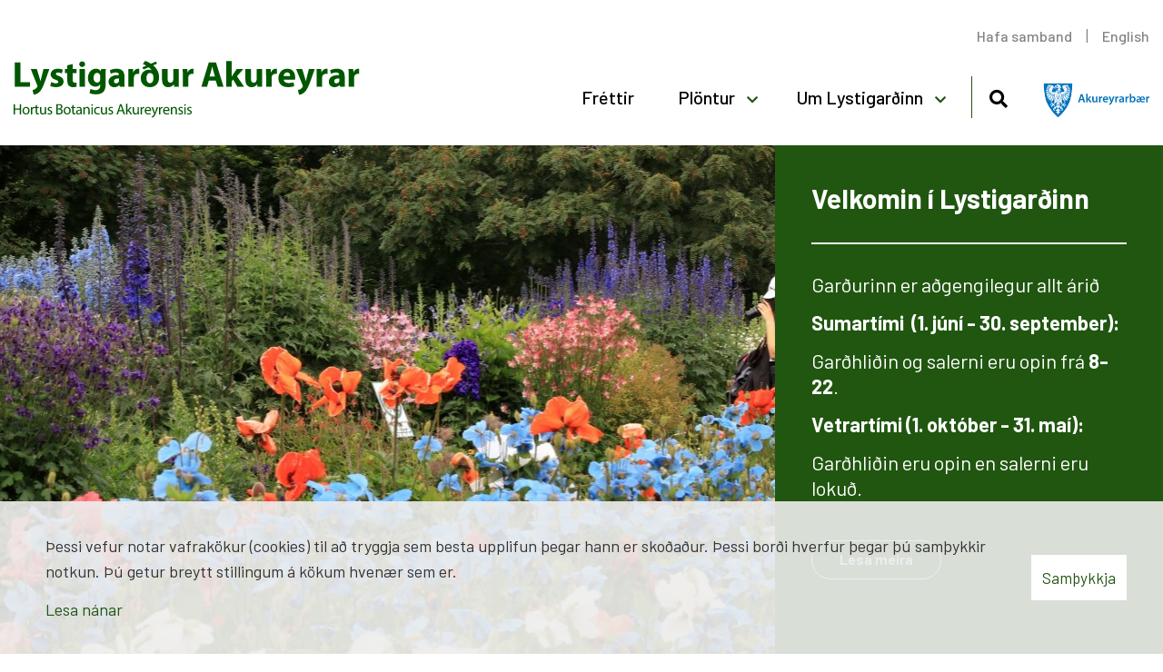

--- FILE ---
content_type: text/html; charset=UTF-8
request_url: https://www.lystigardur.akureyri.is/?modID=16&fl=2&pId=1053
body_size: 5321
content:
<!DOCTYPE html>
<!--
		Stefna ehf. - Moya Vefumsjónarkerfi
		- - - - - - - - - - - - - - - - - -
		http://www.moya.is
		Moya - útgáfa 1.16.2		- - - - - - - - - - - - - - - - - -
-->
<html xmlns="http://www.w3.org/1999/xhtml" lang="is">
<head>
	<meta http-equiv="X-UA-Compatible" content="IE=edge">
	<meta name="viewport" content="width=device-width, initial-scale=1.0">
	<meta charset="UTF-8">
	<meta name="author" content="Akureyrarbær" >
	<meta name="generator" content="Moya 1.16.2" >
	<meta name="theme-color" content="#205610" >
	<meta name="apple-mobile-web-app-title" content="Lystigarður Akureyrar" >
	<meta name="application-name" content="Lystigarður Akureyrar" >
	<meta name="msapplication-config" content="/static/files/logo/favicon/browserconfig.xml" >
	<meta property="og:title" content="Lystigar&eth;ur Akureyrar">
	<meta property="og:url" content="https://www.lystigardur.akureyri.is/?modID=16&amp;fl=2&amp;pId=1053">
	<meta property="og:site_name" content="Lystigar&eth;ur Akureyrar">
	<meta property="og:locale" content="is_IS">
	<meta property="og:type" content="website">

	<title>Lystigarður Akureyrar</title>

	<link href="/static/themes/main/theme.css?v=bf57200138" rel="stylesheet" media="all" type="text/css" />
	<link href="/is/feed" rel="alternate" type="application/rss+xml" title="RSS - Fréttir" >
	<link href="/favicon.ico" rel="icon" type="image/x-icon" >
	<link href="/favicon.ico" rel="shortcut icon" type="image/x-icon" >
	<link href="/_moya/less/cookie-consent.css?v=1770121983" media="screen" rel="stylesheet" type="text/css" >
	<link href="/static/files/logo/favicon/apple-touch-icon.png" rel="apple-touch-icon" sizes="180x180" >
	<link href="/static/files/logo/favicon/favicon-32x32.png" rel="icon" sizes="32x32" >
	<link href="/static/files/logo/favicon/favicon-16x16.png" rel="icon" sizes="16x16" >
	<link href="/static/files/logo/favicon/site.webmanifest" rel="manifest" >
	<link href="/static/files/logo/favicon/safari-pinned-tab.svg" rel="mask-icon" color="#ffffff" >
	<link href="https://fonts.googleapis.com/css?family=Barlow:300,400,500,600,700|Barlow:500" media="all" rel="stylesheet" type="text/css" >
	<style type="text/css" media="screen">
		<!--
		:root {--banner-width:1470px;--banner-height:590px;--banner-ratio:40.13605%}#strevda-item-1 .image {background-image:url('/static/strevda/xs/1676887187-img_3709.jpg');}#strevda-item-1 .image span {background-image:url('/static/strevda/1676887187-img_3709.jpg');}@media only screen and (max-width:767px) {#strevda-item-1 .image {background-image:url('/static/strevda/lg/1676887187-img_3709.jpg');}}#strevda-item-2 .image {background-image:url('/static/strevda/xs/1668426402-eyrarlandsstofa_1470x590.jpg');}#strevda-item-2 .image span {background-image:url('/static/strevda/1668426402-eyrarlandsstofa_1470x590.jpg');}@media only screen and (max-width:767px) {#strevda-item-2 .image {background-image:url('/static/strevda/lg/1668426402-eyrarlandsstofa_1470x590.jpg');}}
		-->
	</style>
		<style type="text/css" media="screen">
		<!--
		:root {--color-first: #205610;--color-first-rgb: 32,86,16;--color-first-dark-rgb: 24,65,12;--color-second: #57104b;--color-second-rgb: 87,16,75;--color-second-dark-rgb: 65,12,56;--color-third: #000000;--color-third-rgb: 0,0,0;--color-third-dark-rgb: 0,0,0;--font-family-body:Barlow;--font-family-headings:Barlow;--font-family-heading-weight:500;--font-weight-light:300;--font-weight-normal:400;--font-weight-medium:500;--font-weight-semibold:600;--font-weight-bold:700}
		-->
	</style>
</head>
<body class="forsida frontpage hasBanner bannerLayout3 hideright has-dropdown-menu" data-static-version="1770121983">
		
	<div id="page">
		<header>
			<a href="#main" id="skipToMain" class="sr-only sr-only-focusable">Fara í efni</a>

							<div id="siteinfo" class="hidden">
					<h1>Lystigarður Akureyrar</h1>
				</div>
			
			<div class="contentWrap">
				<div class="logo">
					<a href="/is">
						<img src="/static/files/logo/logo.svg" alt="">

					</a>
				</div>
				<button id="mainmenuToggle" aria-label="Opna/loka valmynd"
						aria-haspopup="true" aria-controls="mainmenu">
					<span class="first"></span>
					<span class="middle"></span>
					<span class="last"></span>
				</button>
				<div id="mainmenu"
					 data-moya-component="ext.mobilemenu"
					 aria-label="Valmynd">
					<ul class="menu mmLevel1 " id="mmm-5"><li class="ele-frettir si level1 first ord-1"><a href="/is/frettir"><span>Fr&eacute;ttir</span></a></li><li class="ele-english qn si level1 ord-2"><a href="https://www.lystigardur.akureyri.is/en"><span>English</span></a></li><li class="ele-plontur si level1 children goto ord-3"><a href="/is/plontur"><span>Pl&ouml;ntur</span></a><ul class="menu mmLevel2 " id="mmm-21"><li class="ele-gardaflora si level2 first ord-1"><a href="/is/plontur/gardaflora"><span>Gar&eth;afl&oacute;ra</span></a></li><li class="ele-flora-islands si level2 last ord-2"><a href="/is/plontur/flora-islands"><span>Fl&oacute;ra &Iacute;slands</span></a></li></ul></li><li class="ele-um-lystigardinn si level1 children last goto ord-4"><a href="/is/um-lystigardinn"><span>Um Lystigar&eth;inn</span></a><ul class="menu mmLevel2 " id="mmm-18"><li class="ele-saga-lystigardsins si level2 first ord-1"><a href="/is/um-lystigardinn/saga-lystigardsins"><span>Saga Lystigar&eth;sins</span></a></li><li class="ele-umgengnisreglur si level2 ord-2"><a href="/is/um-lystigardinn/umgengnisreglur"><span>Umgengnisreglur</span></a></li><li class="ele-husin-i-lystigardinum si level2 ord-3"><a href="/is/um-lystigardinn/husin-i-lystigardinum"><span>H&uacute;sin &iacute; Lystigar&eth;inum</span></a></li><li class="ele-styttur-og-minnismerki si level2 ord-4"><a href="/is/um-lystigardinn/styttur-og-minnismerki"><span>Styttur og minnismerki</span></a></li><li class="ele-stadsetning-og-yfirlitskort si level2 last ord-5"><a href="/is/um-lystigardinn/stadsetning-og-yfirlitskort"><span>Sta&eth;setning og yfirlitskort</span></a></li></ul></li></ul>					<div id="searchBox" role="search" class="toggle width">
						<a href="#" id="searchToggle" aria-label="Opna leit">
							<i class="fas fa-search" aria-hidden="true"></i>
						</a>
						<form id="searchForm" name="searchForm" method="get" action="/is/leit">
<div id="elm_q" class="elm_text elm">
<span class="lmnt"><input type="text" name="q" id="q" value="" placeholder="Leita" class="text searchQ"></span></div>
<div id="elm_submit" class="elm_submit elm">
<input type="submit" id="searchSubmit" value="Leita"></div></form>					</div>
				</div>
				<div class="logo logo-ak">
					<a href="/is">
						<img src="/static/files/logo/logo-ak.svg" alt="">

					</a>
				</div>
				<div id="qn">
					<ul class="menu mmLevel1 " id="qn-5"><li class="ele-hafa-samband qn si level1 first ord-1"><a href="mailto:lystigardur@akureyri.is"><span>Hafa samband</span></a></li><li class="ele-english qn si level1 last ord-2"><a href="https://www.lystigardur.akureyri.is/en"><span>English</span></a></li></ul>				</div>
			</div>
							<div id="banner">
					<div id="box_banner_1" class="box box_banner box_ord_1 first layout3"><div class="boxText"><div class="moya__banner layout3 owl-hero hasCarousel" data-loop="1" data-autoplay="1" data-nav="0" data-dots="1" data-autoplayTimeout=""><div class="contentWrap">
        <div class="items">
                                    	<div class="item" id="strevda-item-1">
							<div class="image">
				<span></span>
			</div>
				<div class="content">
			<div class="wrap">
																												<div class="text">
							<h2>Velkomin í Lystigarðinn</h2>
<p><span class="TextRun SCXW74537131 BCX0" lang="IS" xml:lang="IS"><span class="NormalTextRun SCXW74537131 BCX0">Garðurinn er aðgengilegur allt árið</span></span></p>
<p><strong><span class="TextRun SCXW169630127 BCX0" lang="IS" xml:lang="IS"><span class="NormalTextRun SCXW169630127 BCX0">Sumartími&nbsp; (</span></span><span class="TextRun SCXW169630127 BCX0" lang="IS" xml:lang="IS"><span class="NormalTextRun SCXW169630127 BCX0">1. júní - 30. september):</span></span></strong></p>
<p><span class="TextRun SCXW144675266 BCX0" lang="IS" xml:lang="IS"><span class="NormalTextRun SCXW144675266 BCX0">Garðhliðin og salerni eru opin frá<strong> 8</strong></span></span><strong><span class="TextRun SCXW144675266 BCX0" lang="IS" xml:lang="IS"><span class="NormalTextRun SCXW144675266 BCX0">-22</span></span></strong><span class="TextRun SCXW144675266 BCX0" lang="IS" xml:lang="IS"><span class="NormalTextRun SCXW144675266 BCX0">.</span></span></p>
<p><b>Vetrartími </b><strong>(1. október - 31. maí):</strong></p>
<p>Garðhliðin eru opin en salerni eru lokuð.</p>
<p><a class="btn btn-primary" title="Smelltu hér til að sjá staðsetningu Lystigarðsins" href="/is/um-lystigardinn/stadsetning-og-yfirlitskort">Lesa meira</a></p>
													</div>
												</div>
												</div>
					
			</div>
                                                	<div class="item" id="strevda-item-2">
							<div class="image">
				<span></span>
			</div>
				<div class="content">
			<div class="wrap">
																												<div class="text">
							<h2>Lifandi plöntusafn <br>Undir berum himni</h2>
<p>Lystigarðurinn <span class="NormalTextRun SCXW104768443 BCX0">er grasagarður og </span><span class="NormalTextRun SpellingErrorV2Themed SCXW104768443 BCX0">skrúðgarður</span><span class="NormalTextRun SCXW104768443 BCX0"> sem er rekinn af Akureyrarbæ og er staðsettur</span> á suðurbrekkunni sunnan Menntaskólans.</p>
<p>Almenningsgarðurinn var opnaður formlega 1912 en grasagarðurinn 1957. Garðurinn hefur verið stækkaður þrisvar frá upphafi og er nú um 3,7 hektarar.</p>
<p><a class="btn btn-primary" title="Smelltu hér til að lesa meira um sögu Lystigarðsins" href="/is/um-lystigardinn/saga-lystigardsins">Lesa meira</a></p>
													</div>
												</div>
												</div>
					
			</div>
                        </div>
    </div>
</div>
</div>
</div>
				</div>
					</header>
				<div id="contentContainer">
			<div class="contentWrap">
				<div class="row">
					<div id="main" role="main">

																									<div id="box_aitems_2" class="box box_aitems box_ord_1 gray first"><div class="contentWrap"><div class="boxText"><div class="strevda" id="promo">
		<ul>
				<li>
	<div class="content">
				<div class="media">
							

<img alt="Garðaflóran" src="https://static.stefna.is/moya/images/1.png" class="responsive" data-src="/static/strevda/1665048830-rectangle-91-3.png" data-lg="/static/strevda/lg/1665048830-rectangle-91-3.png" data-md="/static/strevda/md/1665048830-rectangle-91-3.png" data-sm="/static/strevda/sm/1665048830-rectangle-91-3.png" data-xs="/static/strevda/xs/1665048830-rectangle-91-3.png" />

					</div>
				<div class="info">
							<h3>Garðaflóran</h3>
								</div>
								<a href="/is/moya/adverts/3">
				<span class="sr-only">Sjá meira</span>
			</a>
		
			</div>
</li>
						<li>
	<div class="content">
				<div class="media">
							

<img alt="Umgengnisreglur" src="https://static.stefna.is/moya/images/1.png" class="responsive" data-src="/static/strevda/1665048845-rectangle-91-4.png" data-lg="/static/strevda/lg/1665048845-rectangle-91-4.png" data-md="/static/strevda/md/1665048845-rectangle-91-4.png" data-sm="/static/strevda/sm/1665048845-rectangle-91-4.png" data-xs="/static/strevda/xs/1665048845-rectangle-91-4.png" />

					</div>
				<div class="info">
							<h3>Umgengnisreglur</h3>
								</div>
								<a href="/is/moya/adverts/4">
				<span class="sr-only">Sjá meira</span>
			</a>
		
			</div>
</li>
						<li>
	<div class="content">
				<div class="media">
							

<img alt="Meira um Lystigarðinn" src="https://static.stefna.is/moya/images/1.png" class="responsive" data-src="/static/strevda/1676977079-valmuar.jpg" data-lg="/static/strevda/lg/1676977079-valmuar.jpg" data-md="/static/strevda/md/1676977079-valmuar.jpg" data-sm="/static/strevda/sm/1676977079-valmuar.jpg" data-xs="/static/strevda/xs/1676977079-valmuar.jpg" />

					</div>
				<div class="info">
							<h3>Meira um Lystigarðinn</h3>
								</div>
								<a href="/is/moya/adverts/5">
				<span class="sr-only">Sjá meira</span>
			</a>
		
			</div>
</li>
				</ul>
	</div>
</div>
</div>
</div>
<div id="box_aitem_3" class="box box_aitem box_ord_2 focus center"><div class="contentWrap"><div class="boxText"><div class="strevda" id="focus">
		<ul>
				<li>
						<div class="image">
				<div class="img" style="background-image:url('/static/strevda/1770112943-halka2.jpg')">
				</div>
			</div>
				<div class="contentWrap">
		<div class="content">
										<div class="text">
					<blockquote>
<h3 style="text-align: center;"><span class="HwtZe" lang="is"><span class="jCAhz ChMk0b"><span class="ryNqvb">Vinsamlegast gætið að hálku á Lystigarðinum</span></span></span></h3>
<h3 style="text-align: center;"><strong><a href="https://www.lystigardur.akureyri.is/is/frettir/varud_halka">Lesa meira</a></strong></h3>
</blockquote>				</div>
											</div>
	</div>
</li>
				</ul>
	</div>
</div>
</div>
</div>
<div id="box_carousel_7" class="box box_carousel box_ord_3 gray full last" data-moya-component="carousel" data-viewmodel="Gallery"><div class="contentWrap"><div class="boxTitle"><h2>Myndir úr Lystigarðinum</h2></div><div class="boxText"><div
	class="carousel-items swiper-container"
	 data-swiper-slides-per-view="3" 		 data-swiper-nav="true" 		>
			<div class="swiper-wrapper">
							<div class="carousel-item swiper-slide ">
					<div class="wrap">
									<div class="image">
										<div class="img" style="background-image: url('/static/gallery/myndir/lystigardur-kristofer-knutsen-4.jpg')"></div>
				</div>
										<div class="content">
															<h2>Staður í sólinni</h2>
																								<div class="description">
							Myndin er tekin af Kristofer Knutsen
						</div>
												</div>
			</div>
</div>							<div class="carousel-item swiper-slide ">
					<div class="wrap">
									<div class="image">
										<div class="img" style="background-image: url('/static/gallery/myndir/rsz_img_8713.jpg')"></div>
				</div>
										<div class="content">
															<h2>Sumarblóm</h2>
																									</div>
			</div>
</div>							<div class="carousel-item swiper-slide ">
					<div class="wrap">
									<div class="image">
										<div class="img" style="background-image: url('/static/gallery/myndir/eyrarlands1.jpg')"></div>
				</div>
										<div class="content">
															<h2>Valmúar við Eyrarlandsstofu</h2>
																									</div>
			</div>
</div>							<div class="carousel-item swiper-slide ">
					<div class="wrap">
									<div class="image">
										<div class="img" style="background-image: url('/static/gallery/myndir/rsz_p1010399.jpg')"></div>
				</div>
										<div class="content">
															<h2> Bjalla að vetri til</h2>
																									</div>
			</div>
</div>							<div class="carousel-item swiper-slide ">
					<div class="wrap">
									<div class="image">
										<div class="img" style="background-image: url('/static/gallery/myndir/20230917_130747.jpg')"></div>
				</div>
										<div class="content">
															<h2>Á undan sinni samtíð</h2>
																									</div>
			</div>
</div>							<div class="carousel-item swiper-slide ">
					<div class="wrap">
									<div class="image">
										<div class="img" style="background-image: url('/static/gallery/myndir/lystigardur-kristofer-knutsen-23.jpg')"></div>
				</div>
										<div class="content">
															<h2>Gullregn við Steinatjörnina</h2>
																								<div class="description">
							Myndin er tekin af Kristofer Knutsen
						</div>
												</div>
			</div>
</div>							<div class="carousel-item swiper-slide ">
					<div class="wrap">
									<div class="image">
										<div class="img" style="background-image: url('/static/gallery/myndir/sumarblom.jpg')"></div>
				</div>
										<div class="content">
															<h2>Sumarblóm</h2>
																									</div>
			</div>
</div>							<div class="carousel-item swiper-slide ">
					<div class="wrap">
									<div class="image">
										<div class="img" style="background-image: url('/static/gallery/myndir/rsz_p9020184.jpg')"></div>
				</div>
										<div class="content">
															<h2>Silkiselma á haustin</h2>
																									</div>
			</div>
</div>							<div class="carousel-item swiper-slide ">
					<div class="wrap">
									<div class="image">
										<div class="img" style="background-image: url('/static/gallery/myndir/rsz_p1010048.jpg')"></div>
				</div>
										<div class="content">
															<h2>Vetur í garðinum</h2>
																									</div>
			</div>
</div>							<div class="carousel-item swiper-slide ">
					<div class="wrap">
									<div class="image">
										<div class="img" style="background-image: url('/static/gallery/myndir/steinatjornin.jpg')"></div>
				</div>
										<div class="content">
															<h2>Steinatjörnin</h2>
																									</div>
			</div>
</div>							<div class="carousel-item swiper-slide ">
					<div class="wrap">
									<div class="image">
										<div class="img" style="background-image: url('/static/gallery/myndir/chamerion_latifolium_vid_hofsa_kotsfloi_13-8-2006_15-11-00.jpg')"></div>
				</div>
										<div class="content">
															<h2>Eyrarós</h2>
																									</div>
			</div>
</div>							<div class="carousel-item swiper-slide ">
					<div class="wrap">
									<div class="image">
										<div class="img" style="background-image: url('/static/gallery/myndir/rsz_p8290159.jpg')"></div>
				</div>
										<div class="content">
															<h2>Dalía</h2>
																									</div>
			</div>
</div>							<div class="carousel-item swiper-slide ">
					<div class="wrap">
									<div class="image">
										<div class="img" style="background-image: url('/static/gallery/myndir/20241012_103155.jpg')"></div>
				</div>
										<div class="content">
															<h2>Október</h2>
																									</div>
			</div>
</div>							<div class="carousel-item swiper-slide ">
					<div class="wrap">
									<div class="image">
										<div class="img" style="background-image: url('/static/gallery/myndir/rsz_kvold_sh_1412010_10-42-45.jpg')"></div>
				</div>
										<div class="content">
															<h2>Kvöldvaka í Lystigarðinum</h2>
																									</div>
			</div>
</div>							<div class="carousel-item swiper-slide ">
					<div class="wrap">
									<div class="image">
										<div class="img" style="background-image: url('/static/gallery/myndir/drekabroddur-i-haustbuningi.jpg')"></div>
				</div>
										<div class="content">
															<h2>Drekabroddur í haustbúningi</h2>
																									</div>
			</div>
</div>							<div class="carousel-item swiper-slide ">
					<div class="wrap">
									<div class="image">
										<div class="img" style="background-image: url('/static/gallery/myndir/img_8310_minni.jpg')"></div>
				</div>
										<div class="content">
															<h2>Hér er gott að slaka á</h2>
																									</div>
			</div>
</div>							<div class="carousel-item swiper-slide ">
					<div class="wrap">
									<div class="image">
										<div class="img" style="background-image: url('/static/gallery/myndir/hringadrottning.jpg')"></div>
				</div>
										<div class="content">
															<h2>Hringadrottning - Dianthus zonatus</h2>
																									</div>
			</div>
</div>							<div class="carousel-item swiper-slide ">
					<div class="wrap">
									<div class="image">
										<div class="img" style="background-image: url('/static/gallery/myndir/eyrarlandsstofa_vetur2.jpg')"></div>
				</div>
										<div class="content">
															<h2>Eyrarlandsstofa að vetrarlagi</h2>
																									</div>
			</div>
</div>							<div class="carousel-item swiper-slide ">
					<div class="wrap">
									<div class="image">
										<div class="img" style="background-image: url('/static/gallery/myndir/20200803_113539_minni.jpg')"></div>
				</div>
										<div class="content">
															<h2>Alpasveipþyrnir - Eryngium Alpinum</h2>
																									</div>
			</div>
</div>							<div class="carousel-item swiper-slide ">
					<div class="wrap">
									<div class="image">
										<div class="img" style="background-image: url('/static/gallery/myndir/haust4.jpg')"></div>
				</div>
										<div class="content">
															<h2>Haustbirta</h2>
																									</div>
			</div>
</div>							<div class="carousel-item swiper-slide ">
					<div class="wrap">
									<div class="image">
										<div class="img" style="background-image: url('/static/gallery/myndir/litadyrd.jpg')"></div>
				</div>
										<div class="content">
															<h2>Litadýrð</h2>
																									</div>
			</div>
</div>							<div class="carousel-item swiper-slide ">
					<div class="wrap">
									<div class="image">
										<div class="img" style="background-image: url('/static/gallery/myndir/svartthrostur.jpg')"></div>
				</div>
										<div class="content">
															<h2>Svartþröstur</h2>
																									</div>
			</div>
</div>							<div class="carousel-item swiper-slide ">
					<div class="wrap">
									<div class="image">
										<div class="img" style="background-image: url('/static/gallery/myndir/vetrarljos.jpg')"></div>
				</div>
										<div class="content">
															<h2>Vetrarljós</h2>
																									</div>
			</div>
</div>							<div class="carousel-item swiper-slide ">
					<div class="wrap">
									<div class="image">
										<div class="img" style="background-image: url('/static/gallery/myndir/frost_minni.jpg')"></div>
				</div>
										<div class="content">
															<h2>Fyrsta frostið</h2>
																									</div>
			</div>
</div>							<div class="carousel-item swiper-slide ">
					<div class="wrap">
									<div class="image">
										<div class="img" style="background-image: url('/static/gallery/myndir/lystig_haust.jpg')"></div>
				</div>
										<div class="content">
															<h2>Haust í Lystigarðinum</h2>
																									</div>
			</div>
</div>							<div class="carousel-item swiper-slide ">
					<div class="wrap">
									<div class="image">
										<div class="img" style="background-image: url('/static/gallery/myndir/lystig_haust2.jpg')"></div>
				</div>
										<div class="content">
															<h2>September stemning</h2>
																									</div>
			</div>
</div>							<div class="carousel-item swiper-slide ">
					<div class="wrap">
									<div class="image">
										<div class="img" style="background-image: url('/static/gallery/myndir/20230917_124737.jpg')"></div>
				</div>
										<div class="content">
															<h2>Skjaldfléttur við gosbrunnurinn</h2>
																									</div>
			</div>
</div>							<div class="carousel-item swiper-slide ">
					<div class="wrap">
									<div class="image">
										<div class="img" style="background-image: url('/static/gallery/myndir/20241012_103528.jpg')"></div>
				</div>
										<div class="content">
															<h2>Garðboginn</h2>
																									</div>
			</div>
</div>							<div class="carousel-item swiper-slide ">
					<div class="wrap">
									<div class="image">
										<div class="img" style="background-image: url('/static/gallery/myndir/20241012_104031.jpg')"></div>
				</div>
										<div class="content">
															<h2>Fyrsti snjór ársins</h2>
																									</div>
			</div>
</div>					</div>
											<div class="nav">
				<div class="swiper-button-prev"></div>
				<div class="swiper-button-next"></div>
			</div>
							</div></div>
</div>
</div>
						
					</div>

									</div>
			</div>
		</div>

	</div>
	<footer>
		<div class="contentWrap">
			<div id="box_footer_4" class="box box_footer box_ord_1 first"><div class="boxText"><div class="moya__footer layout1">    <div class="boxTitle">Lystigarður Akureyrar</div>
<ul class="menu">
            <li>Eyrarlandsvegur</li>
                <li>600 Akureyri</li>
                    <li><a href="tel:4627487">s. 462 7487 </a></li>
                <li><a href="mailto:lystigardur@akureyri.is">lystigardur@akureyri.is</a></li>
    </ul>
</div>
</div>
</div>
		</div>
	</footer>

		<script src="//ajax.googleapis.com/ajax/libs/jquery/1.11.1/jquery.min.js"></script>
	<script src="//ajax.googleapis.com/ajax/libs/jqueryui/1.11.2/jquery-ui.min.js"></script>
		<script type="text/javascript" src="/_moya/javascripts/dist/bundle.min.js?v=1770121983"></script>
	<script type="text/javascript" src="/_moya/js/cookie-consent.min.js?v=1770121983"></script>	<script>window.MSInputMethodContext && document.documentMode && document.write('<script src="https://unpkg.com/ie11-custom-properties"><\x2fscript>');</script>
	<script src="/static/themes/main/js/moya.min.js?v=cbb8a50197"></script>
	<script src="/static/themes/main/js/site.min.js?v=4c0d88dd25"></script>
	
<script type="text/javascript">
<!--//--><![CDATA[//><!--
moya.division = 'is';
moya.lang = 'is';
moya.fancybox.init();
$(function() { $("a.fancybox").fancybox({ helpers:{ title:{ type:"inside" },media:true },openEffect:"elastic",closeEffect:"elastic" }); });
$(function() { $("a.slideshow").fancybox({ helpers:{ title:{ type:"inside" },buttons:true,media:true },openEffect:"elastic",closeEffect:"elastic",playSpeed:4000,prevEffect:"none",nextEffect:"none",closeBtn:false }); });
$(function() { $("img.responsive").responsiveImg(); });
if (window.moyaCookieConsent) moyaCookieConsent.init({"cookieText":"<p>Þessi vefur notar vafrakökur (cookies) til að tryggja sem besta upplifun þegar hann er skoðaður. Þessi borði hverfur þegar þú samþykkir notkun. Þú getur breytt stillingum á kökum hvenær sem er.<\/p>","linkHref":"\/is\/vafrakokustefna","linkText":"Lesa nánar","linkAria":"Lesa nánar um vafrakökur","dismissText":"Samþykkja","dismissAria":"Samþykkja vafrakökur","wrapperLabel":"Vafrakökustefna"});

//--><!]]>
</script>

</body>
</html>


--- FILE ---
content_type: image/svg+xml
request_url: https://www.lystigardur.akureyri.is/static/files/logo/logo-ak.svg
body_size: 33188
content:
<svg width="626" height="209" viewBox="0 0 626 209" fill="none" xmlns="http://www.w3.org/2000/svg">
    <path d="M4.00599 3.96143C4.00599 3.96143 2.71999 80.3884 24.1378 123.018C47.942 170.412 76.6119 197.716 87.277 204.332L87.903 204.721L88.5329 204.332C99.1921 197.716 129.427 170.009 152.321 123.018C173.141 80.2914 171.794 3.96143 171.794 3.96143H4.00599Z" fill="#0072BC"></path>
    <path d="M171.795 3.96179C171.795 3.96179 173.142 80.2908 152.322 123.019C129.427 170.009 99.1916 197.716 88.5334 204.332L87.9035 204.722L87.2765 204.332C76.6125 197.716 47.9415 170.412 24.1386 123.019C2.7205 80.3888 4.00651 3.96179 4.00651 3.96179H171.795ZM174.983 0.714844H0.814539L0.759486 3.90283C0.707486 7.05883 -0.288523 81.6258 21.2396 124.477C46.8024 175.37 76.3396 201.368 85.5666 207.088L86.1794 207.478L87.8974 208.546L89.6144 207.481L90.2414 207.088C95.9616 203.543 106.334 194.807 118.298 180.937C132.968 163.755 145.383 144.769 155.24 124.441C176.157 81.5049 175.092 7.05183 175.04 3.90283L174.983 0.714844Z" fill="white"></path>
    <path d="M96.8118 14.0117C98.6217 14.624 100.552 14.7954 102.441 14.5117C103.068 14.0117 102.695 13.3888 102.945 12.8848C103.318 12.7618 103.818 13.3888 104.191 13.7648C104.394 14.4966 104.48 15.2561 104.445 16.0148C103.568 17.1418 102.192 17.1418 100.938 17.2648H97.0618C96.8118 17.2648 96.8118 17.5148 96.8118 18.0148C98.6878 18.3918 101.818 17.7648 102.441 20.3948C102.945 21.3908 102.945 23.0178 104.191 23.6448L105.818 24.0208C105.746 24.4011 105.584 24.7587 105.345 25.0632C105.106 25.3678 104.797 25.6104 104.445 25.7708C103.916 25.842 103.379 25.7085 102.945 25.3977C101.942 24.5177 101.818 23.0178 100.692 22.1448C100.525 23.0258 100.61 23.9361 100.938 24.7708C101.818 26.6478 102.945 28.8967 104.695 30.0267C105.818 30.4007 106.445 28.6507 107.071 29.7737C107.318 31.1507 106.445 32.1537 105.318 32.8997C104.971 33.1335 104.567 33.2689 104.149 33.2913C103.731 33.3136 103.315 33.2222 102.945 33.0267C102.019 32.394 101.232 31.58 100.63 30.6342C100.028 29.6883 99.6236 28.6301 99.4421 27.5237C99.1879 27.3977 98.9379 26.8977 98.562 27.1477C97.4389 28.2737 98.688 29.7738 99.188 30.9008C99.8151 31.2738 99.8152 32.0267 99.5652 32.8997C99.5652 34.1537 98.3152 35.0297 97.6889 36.2797C97.1305 35.5502 96.6687 34.7516 96.3152 33.9037C96.3152 33.5267 96.3151 32.8998 95.935 32.6508C95.435 32.3998 95.062 32.8997 95.062 33.2767C95.062 35.2797 96.3152 36.9067 97.8152 38.2827H98.0652C98.688 36.5297 100.192 35.0297 100.692 33.2767C101.068 33.2767 101.568 33.7767 101.818 34.1537C102.945 37.6567 100.065 42.4097 103.818 44.9127C104.445 45.0357 105.568 44.1588 105.818 45.2858C105.816 45.74 105.715 46.1882 105.521 46.5989C105.327 47.0096 105.045 47.3728 104.695 47.6627C104.191 47.9127 103.941 47.9127 103.818 48.1658C102.982 48.3331 102.117 48.2827 101.307 48.0195C100.496 47.7563 99.7663 47.2891 99.1881 46.6627C97.1891 44.6587 98.6881 42.0327 98.0653 39.5297C97.8724 39.4302 97.6552 39.3877 97.4391 39.4067L97.1891 39.7797C98.3153 44.4087 93.0592 46.4087 91.4361 49.9158C91.0592 49.9158 90.8062 49.2888 90.6822 48.7888C90.4322 47.2888 90.4322 45.5358 91.4361 44.6588C91.6861 44.1588 91.3092 44.0358 91.0592 43.7858C89.8092 45.7858 88.0562 47.2887 85.6803 46.6627C84.9755 46.5919 84.2989 46.3495 83.7096 45.9565C83.1203 45.5636 82.6364 45.0322 82.3001 44.4088C82.0501 42.9058 82.0501 41.1557 83.1803 40.0327C83.9303 39.7797 84.0533 40.6558 84.5563 40.6558C85.8033 40.9058 87.5533 41.1557 88.6832 40.2827C89.8092 38.9067 90.8062 37.4027 90.1832 35.2797C89.5592 33.7767 88.0563 32.8997 86.5563 32.1537C88.3092 31.2737 91.6861 33.9038 91.9361 30.4008C92.0855 29.3212 91.9699 28.2215 91.5994 27.1965C91.2288 26.1716 90.6144 25.2522 89.8092 24.5177C87.4293 22.5177 84.0533 21.6448 81.0533 20.6448C80.1771 20.0178 79.0502 19.1418 79.0502 18.0148C79.0502 17.2648 79.0502 16.8917 79.4271 16.6417C79.6429 16.6015 79.8658 16.6278 80.0664 16.717C80.2669 16.8063 80.4356 16.9545 80.5502 17.1417C80.1771 18.1377 80.8002 19.1417 81.4271 20.0177C82.0364 20.4973 82.7503 20.8264 83.5107 20.9783C84.271 21.1301 85.0566 21.1005 85.8033 20.8917C86.3063 20.6447 86.6793 20.6447 86.9293 20.0177C86.9999 19.9542 87.0513 19.8722 87.0775 19.781C87.1038 19.6898 87.1039 19.593 87.0779 19.5017C87.0518 19.4104 87.0006 19.3282 86.9302 19.2645C86.8597 19.2009 86.7728 19.1584 86.6793 19.1417C86.0563 19.2677 85.6803 20.0178 84.9303 19.7648C84.8063 19.5148 84.5563 19.2677 84.8063 18.8917C85.1917 18.5571 85.6106 18.2632 86.0563 18.0148C87.4293 17.7648 88.6833 18.3918 89.8093 18.0148C89.9333 18.0148 89.9333 17.2647 89.8093 17.1417C86.0563 16.6417 82.0503 17.1417 78.8003 14.8917C78.5702 14.5935 78.416 14.2437 78.351 13.8727C78.286 13.5016 78.3122 13.1204 78.4272 12.7617C79.0503 11.0087 81.0534 10.7617 82.8064 10.5117C88.0564 10.7617 92.1824 12.2617 96.8122 14.0117" fill="white"></path>
    <path d="M145.098 12.0112C145.098 15.3872 144.218 18.8913 141.095 20.6443C138.469 22.2673 135.089 21.6443 131.962 21.6443C131.505 21.7311 131.071 21.9086 130.685 22.1662C130.299 22.4239 129.968 22.7565 129.713 23.1443C129.589 23.8933 129.336 24.5202 129.713 24.8972C130.463 25.1472 130.209 24.2702 130.586 24.0202C130.79 23.7489 131.054 23.5285 131.358 23.3766C131.661 23.2246 131.996 23.1451 132.336 23.1443C133.216 23.0203 133.712 23.8932 134.212 24.2702C134.313 24.835 134.299 25.4144 134.17 25.9735C134.041 26.5326 133.8 27.0597 133.462 27.5232C133.462 27.7702 133.462 28.0232 133.962 28.2732H134.212C134.839 27.5232 134.839 26.6472 135.215 26.0202C135.686 26.3752 136.044 26.86 136.244 27.4153C136.444 27.9705 136.478 28.572 136.342 29.1462C136.092 29.5262 135.465 30.1492 135.712 30.9002L136.092 31.2762C136.969 30.6502 136.969 29.5262 137.719 28.8962C138.092 30.0262 138.718 31.2763 138.092 32.3993C137.842 32.9033 137.215 33.0292 137.465 33.7762C137.657 33.8784 137.875 33.9224 138.092 33.9032L139.215 32.3993C139.569 33.32 139.613 34.3308 139.342 35.2791C139.215 36.0261 137.215 36.7792 138.718 37.6562C139.215 37.6562 139.215 36.7792 139.845 36.9062C140.718 37.6562 140.468 38.6552 140.218 39.5322C139.969 40.5293 139.45 41.4383 138.718 42.1591C138.671 42.2211 138.64 42.2935 138.627 42.3701C138.615 42.4467 138.621 42.5252 138.645 42.599C138.669 42.6727 138.711 42.7394 138.767 42.7934C138.822 42.8475 138.89 42.8872 138.965 42.9091C139.592 42.9091 139.845 42.0322 140.468 42.0322C141.095 42.9092 140.842 44.4082 140.718 45.5352C140.082 46.8674 139.086 47.9944 137.842 48.7882C137.842 49.2882 137.842 49.4152 138.092 49.6652L139.845 48.5382C140.108 49.0657 140.202 49.6621 140.111 50.2448C140.021 50.8276 139.752 51.368 139.342 51.7912C138.612 53.0622 137.582 54.1353 136.342 54.9172C136.378 55.0225 136.445 55.1145 136.534 55.1812C136.623 55.2479 136.731 55.2863 136.842 55.2912C137.844 54.9682 138.777 54.4594 139.592 53.7912C140.095 54.4172 139.342 55.0442 139.342 55.5442C138.092 58.1702 135.465 59.2943 132.839 59.9203C132.586 59.9203 132.586 60.4202 132.586 60.5472C133.462 60.7942 133.712 61.4233 133.962 62.1703C132.586 63.4233 130.586 63.4232 128.709 63.9232C128.459 64.0472 128.459 64.2973 128.459 64.5503C128.959 65.3003 130.463 64.5503 130.463 65.5503C128.731 65.9268 126.938 65.9268 125.206 65.5503C124.96 65.8003 125.206 66.0532 125.206 66.4262C126.583 66.4262 126.086 67.8032 126.583 68.4262C126.583 68.9262 125.833 69.0532 125.706 69.0532C123.914 69.1994 122.112 69.1569 120.33 68.9262C120.203 69.0532 120.203 69.3002 120.203 69.8032C120.58 70.1762 120.953 69.9302 121.207 70.4292C119.252 70.7773 117.244 70.691 115.327 70.1762C115.201 70.1762 114.951 69.9302 114.701 70.1762C114.451 70.1762 114.451 70.6762 114.701 70.8032C114.951 71.3062 115.327 71.0562 115.574 71.5562C114.324 72.1792 112.321 71.9292 110.944 71.6792C110.321 71.3062 108.821 71.6792 108.944 70.6762C108.947 68.42 108.823 66.1653 108.571 63.9232H93.3117C93.0588 63.4232 92.4328 63.0502 92.5588 62.2972C94.3088 63.4232 96.8117 64.0473 98.6887 62.8003C98.9387 61.4233 100.065 62.5472 100.938 62.2972C102.11 62.3937 103.275 62.0357 104.192 61.2972C105.941 60.1702 105.068 57.5442 107.444 56.9172C110.944 54.1672 116.204 55.7912 120.33 54.6672C122.08 54.0412 124.583 52.6642 124.96 50.6642C125.833 46.1622 122.33 42.9092 123.21 38.2822C123.457 35.6522 125.46 33.5262 124.583 30.6502C124.309 30.4198 123.986 30.2548 123.639 30.1679C123.292 30.0811 122.93 30.0748 122.58 30.1493C118.454 33.2763 124.083 40.2822 117.954 41.7822C117.327 41.7822 117.077 40.9052 116.95 40.4052C116.704 38.6552 117.827 36.7791 117.077 35.0291C116.704 30.3991 111.448 27.3962 113.197 22.1443C116.077 13.7643 125.706 16.8912 131.339 12.8883C131.881 12.4439 132.527 12.1423 133.216 12.0112C132.653 13.8618 131.513 15.484 129.963 16.6412C128.459 17.2642 126.336 17.5143 125.46 19.2673C125.46 19.5173 125.46 19.7673 125.706 19.7673C126.336 19.7673 126.583 19.2672 127.21 19.1412C129.015 18.266 130.731 17.2189 132.336 16.0142C136.607 15.2823 140.665 13.6159 144.218 11.1342C144.334 11.1304 144.45 11.1505 144.558 11.1932C144.667 11.2359 144.765 11.3002 144.847 11.3824C144.93 11.4646 144.995 11.5628 145.038 11.671C145.081 11.7791 145.101 11.8948 145.098 12.0112" fill="white"></path>
    <path d="M44.2739 16.3893C46.2739 18.6393 48.654 19.7653 50.653 21.3923C50.78 21.2693 50.653 20.8924 50.653 20.6454C50.4069 20.3924 50.6531 20.0154 50.407 19.7654C48.274 18.0164 44.7739 16.3894 44.7739 13.1364L45.0239 12.8864C50.0269 18.8924 60.286 14.0134 63.036 22.5184C65.5421 28.2714 58.283 31.5244 59.1629 37.1544C59.4707 37.7993 59.6304 38.5048 59.6304 39.2194C59.6304 39.9339 59.4707 40.6395 59.1629 41.2844C58.786 41.7804 58.033 41.7804 57.909 41.2844C57.1834 41.0108 56.551 40.5358 56.0858 39.9153C55.6207 39.2948 55.3422 38.5546 55.283 37.7814C54.533 35.2774 55.91 33.0284 55.41 30.6514C55.283 30.0254 54.4061 30.0254 53.66 30.1484C53.2801 30.1484 52.7801 30.9014 52.4071 31.2744C51.6532 35.9044 54.5331 40.2804 53.0301 45.0334C51.9071 47.6634 50.7801 50.6664 52.1571 53.5394C56.786 59.0454 64.6661 52.9164 69.9181 57.2954C70.295 57.5454 70.6681 58.1694 71.4181 58.1694C71.5621 57.4858 71.9174 56.8647 72.4337 56.394C72.9499 55.9234 73.601 55.6268 74.295 55.5464C74.921 56.4194 73.422 57.2954 74.421 57.9194C75.4252 57.9194 76.048 57.0424 76.9252 56.6664C77.4136 56.4641 77.9158 56.297 78.4281 56.1664C76.671 55.7924 74.921 55.2893 74.045 53.7933C74.921 53.2893 76.048 53.2894 76.9252 52.6664C75.171 52.2894 72.922 51.1664 72.672 49.2904C72.672 48.5364 72.922 48.4105 72.922 47.9135C73.6801 48.2225 74.3621 48.6922 74.921 49.2904C75.8437 49.6133 76.8235 49.7404 77.798 49.6635C78.7094 50.6138 79.8859 51.2675 81.1742 51.5394C81.4242 51.4134 81.6772 51.4134 81.6772 51.1664C81.0794 50.7077 80.3996 50.3674 79.6742 50.1635C78.6742 49.0405 77.3012 47.5364 77.548 45.7874C77.8469 45.1473 78.3875 44.6521 79.0512 44.4104C80.1781 44.4104 79.9242 45.9104 80.3012 46.6604C80.7811 47.2271 81.4121 47.6458 82.1209 47.8677C82.8296 48.0895 83.5867 48.1054 84.3041 47.9135C85.6801 47.5365 87.4301 47.0364 88.683 47.5364C89.307 47.2904 89.557 47.9134 89.557 48.5364C89.557 49.4134 88.683 50.1634 88.683 50.9164L88.434 52.6664C87.2423 53.2457 86.2096 54.1065 85.4251 55.1743C84.6405 56.2422 84.1278 57.485 83.9311 58.7954C82.0512 56.4194 83.9311 53.7934 84.9272 51.5394C85.1801 50.9164 85.8042 50.5395 86.0542 49.9135C85.6802 49.6635 85.1802 49.4135 84.9272 49.9135C83.4311 51.1665 82.8042 52.9164 82.0512 54.6664C81.7559 55.5226 81.7049 56.4441 81.9038 57.3278C82.1026 58.2114 82.5435 59.0222 83.1772 59.6694C83.8432 60.3842 84.7201 60.8677 85.6801 61.0494C85.7581 61.0102 85.8255 60.9526 85.8764 60.8816C85.9273 60.8106 85.9603 60.7283 85.9725 60.6418C85.9847 60.5553 85.9757 60.4672 85.9464 60.3849C85.9171 60.3026 85.8683 60.2287 85.8041 60.1694C85.1801 60.1694 85.1801 59.5454 85.1801 59.0454C85.1801 57.5454 86.3041 56.4194 87.4301 55.2894C87.3302 56.2824 87.0772 57.2539 86.6801 58.1694C86.9319 60.1315 87.3925 62.0611 88.0541 63.9254H67.5421C66.904 66.6283 66.6515 69.4078 66.7921 72.1814C65.5421 73.3044 63.5392 72.8044 62.162 72.4314C61.7892 72.1814 61.286 72.1814 61.159 71.9283C61.159 71.5543 62.162 71.0543 61.536 70.6783C59.786 70.8043 58.2831 71.5543 56.4062 71.3043C56.1562 71.3043 55.9101 71.3043 55.9101 71.0543C55.9101 70.4313 57.0361 70.4314 56.4062 69.8014L56.1562 69.5543C54.2504 69.9709 52.269 69.8838 50.4072 69.3014C50.027 67.5514 53.5332 68.9282 51.9072 66.9253C51.0014 67.1888 50.0483 67.2472 49.1172 67.0962C48.186 66.9452 47.3002 66.5886 46.5242 66.0524C46.7771 65.5514 46.9043 64.9254 47.4002 64.6724C47.7772 64.6724 48.0272 64.6723 48.0272 64.5483C47.7772 63.1723 46.0272 63.9253 45.1512 63.4224C44.5242 63.1724 43.6512 63.1723 43.1473 62.5483C43.4885 62.1009 43.8654 61.6819 44.2743 61.2953C44.7743 61.2953 45.0243 61.4222 45.4012 61.4222C45.6512 61.2952 45.6512 60.7953 45.4012 60.5493C43.9377 60.42 42.5232 59.9579 41.2656 59.1982C40.0081 58.4386 38.9408 57.4015 38.1454 56.1663C38.0383 55.5063 37.9968 54.8374 38.0213 54.1693C38.6483 54.0433 39.0213 54.9163 39.5213 54.1693C39.2713 53.2893 38.3943 53.1663 38.0213 52.6663C37.2081 51.6397 36.8067 50.3469 36.8954 49.0403C37.5214 49.0403 38.6483 50.2863 38.7713 49.0403C38.0571 48.7069 37.4533 48.176 37.0315 47.5101C36.6097 46.8443 36.3875 46.0715 36.3912 45.2833L36.6454 44.0372C37.2684 44.0372 38.0214 45.2833 38.3944 44.4103C36.8954 43.0333 35.7714 41.1572 36.3912 38.9072C36.6454 38.6542 36.6454 38.5303 36.8954 38.6543C37.2684 39.1573 37.7714 40.0303 38.3944 40.0303C39.0214 39.7803 38.3944 39.5302 38.3944 39.4072C37.7971 38.6378 37.4039 37.7299 37.2513 36.7678C37.0987 35.8058 37.1916 34.8208 37.5213 33.9043C38.1453 33.9043 38.1454 34.7772 38.6483 35.2772C38.6817 35.3494 38.734 35.4112 38.7997 35.4559C38.8654 35.5007 38.942 35.5267 39.0213 35.5312C39.5213 34.7772 38.6483 34.4043 38.7713 33.7743C38.6644 33.19 38.6757 32.5901 38.8045 32.0103C38.9333 31.4304 39.1771 30.8822 39.5213 30.3982C39.8943 31.1512 40.5214 32.1512 41.3983 32.1512C42.1512 31.5242 40.7743 31.2742 40.7743 30.6512C40.5978 30.1413 40.5287 29.6003 40.5712 29.0624C40.6137 28.5244 40.767 28.0012 41.0214 27.5253C41.6483 27.7713 41.8983 29.7752 42.5243 28.6482C42.1512 27.3982 41.8983 25.3952 42.7714 24.2722C43.0013 23.9757 43.3163 23.7565 43.6743 23.6439C44.0322 23.5313 44.416 23.5307 44.7743 23.6422C46.0272 23.8952 45.4012 25.7723 46.7772 25.3953C47.1544 24.8953 46.9044 24.0223 46.7772 23.3953C45.1512 20.6453 41.3983 22.5182 39.0214 21.6422C36.2684 20.6452 33.1422 19.7652 31.6422 16.8892C30.7652 15.3862 29.8893 13.1362 30.8893 11.3862C35.3954 13.1362 39.6444 15.3862 44.2743 16.3892" fill="white"></path>
    <path d="M78.1756 16.6396C77.9072 17.7873 78.0849 18.9942 78.6727 20.0157C82.0487 23.6427 88.3077 22.7686 90.6847 27.5256C91.0577 28.6486 91.3077 30.3987 90.4318 31.2747C86.3046 30.0257 82.3016 31.5247 79.0526 34.4047C79.0526 32.9017 79.3026 31.1517 80.5487 30.1487C82.0487 28.6487 84.8046 29.1488 86.0546 27.1458C86.1571 26.8477 86.1765 26.5273 86.1109 26.219C86.0452 25.9107 85.8968 25.6262 85.6818 25.3958C82.9286 24.0188 79.6757 24.5187 76.9228 24.5187C75.7998 24.7727 74.2956 24.7727 73.5456 26.2727C73.5456 26.6457 73.7956 27.5258 72.9228 27.3958C72.2201 27.2259 71.5638 26.9025 71.0008 26.449C70.4379 25.9955 69.9823 25.4231 69.6667 24.7727C69.3326 23.8104 69.2728 22.7742 69.4941 21.7799C69.7154 20.7856 70.209 19.8725 70.9196 19.1427C72.9228 17.1397 75.5456 16.8896 78.1757 16.6396" fill="white"></path>
    <path d="M147.098 17.1407C147.098 18.1407 145.721 18.6407 144.848 18.8907C144.471 18.3907 145.348 17.7638 145.348 17.2638C145.971 17.1408 146.598 16.8907 147.098 17.1407Z" fill="white"></path>
    <path d="M31.3926 18.6401V18.8901C30.2656 19.1401 29.8896 18.1401 29.3926 17.5141V17.1401C30.5127 16.8901 30.7656 18.1401 31.3926 18.6401Z" fill="white"></path>
    <path d="M82.3005 17.5152C82.3005 18.1382 82.5505 18.8922 82.5505 19.5152C81.8984 19.1137 81.4103 18.4934 81.1735 17.7652C81.0505 17.1422 82.0505 17.2652 82.3005 17.5152Z" fill="white"></path>
    <path d="M150.725 18.3901C150.975 21.3932 148.848 24.0202 146.222 25.6462C145.503 26.0143 144.748 26.3081 143.969 26.5232C143.969 25.7692 144.472 24.8962 143.596 24.5201C142.842 24.2732 141.596 24.5202 141.596 23.6432C142.469 22.5162 141.596 20.8932 143.349 20.3932C145.892 19.8968 148.287 18.8262 150.352 17.2632L150.725 18.3901Z" fill="white"></path>
    <path d="M34.0179 21.0184C34.6409 21.3914 34.2679 22.5184 34.5179 23.3954C34.6409 23.8944 35.1438 24.5184 35.1438 24.8944C34.4137 25.1444 33.6211 25.1444 32.8909 24.8944C32.6103 25.5375 32.4013 26.2096 32.2679 26.8984C30.888 27.3984 29.8919 26.2714 28.5149 25.6484C26.6389 24.0214 25.262 21.8954 25.512 19.5154C25.6146 19.0978 25.8006 18.7054 26.0589 18.3617C26.3172 18.018 26.6424 17.73 27.0149 17.5154C28.8965 19.4269 31.3598 20.6591 34.0179 21.0184" fill="white"></path>
    <path d="M42.5242 23.019C41.5674 24.1675 40.6887 25.3789 39.894 26.645C38.771 26.645 37.771 25.6491 36.894 24.7721C36.268 23.6421 35.145 22.769 35.518 21.6431C37.7118 22.6492 40.1128 23.1207 42.5241 23.019" fill="white"></path>
    <path d="M140.843 22.2673C140.246 23.5748 139.171 24.6048 137.84 25.1473C137.467 25.3973 136.59 25.7703 136.09 25.1473C135.813 24.9388 135.582 24.6761 135.41 24.3752C135.238 24.0744 135.129 23.7416 135.09 23.3973C136.97 23.3973 139.216 23.3973 140.843 22.2673Z" fill="white"></path>
    <path d="M151.851 24.021C152.101 24.771 151.351 25.398 150.974 25.771C150.507 26.1919 149.938 26.483 149.323 26.6151C148.708 26.7472 148.07 26.7159 147.471 26.524C148.101 25.648 149.474 24.898 150.101 24.021H151.851Z" fill="white"></path>
    <path d="M27.0141 26.0215C27.5109 26.2715 27.6369 26.2714 27.8911 26.6444C27.4525 26.7517 26.9919 26.726 26.568 26.5706C26.1441 26.4151 25.7761 26.1369 25.511 25.7715C25.2673 25.5977 25.0634 25.374 24.9127 25.1154C24.762 24.8567 24.668 24.5692 24.637 24.2715C26.011 23.8945 26.387 25.3985 27.0142 26.0215" fill="white"></path>
    <path d="M142.72 25.647C142.47 27.147 141.093 28.65 139.844 29.7729H139.34C138.994 28.864 138.438 28.0499 137.717 27.397V26.647C138.698 26.1695 139.621 25.5824 140.47 24.897C141.343 24.897 141.843 25.647 142.72 25.647" fill="white"></path>
    <path d="M154.479 25.7708C154.479 27.5238 153.226 29.2738 151.599 30.6508C150.891 31.5477 149.973 32.2565 148.926 32.7145C147.879 33.1725 146.735 33.3655 145.596 33.2767H145.346C145.723 32.4007 146.846 31.5238 146.473 30.6508C145.096 29.7738 143.723 29.7737 142.47 29.1467C142.22 28.4007 142.843 28.2738 143.093 27.7708C144.992 28.1104 146.928 28.1945 148.849 28.0208C150.976 27.7708 152.726 26.5208 154.479 25.7708" fill="white"></path>
    <path d="M32.6416 28.2723C32.8916 28.6493 33.7676 29.1495 33.7676 29.7755C32.6517 30.2409 31.4722 30.5355 30.2686 30.6494L30.0115 30.9025C30.3769 32.2262 30.8381 33.5216 31.3916 34.7784C29.6752 34.9324 27.9516 34.5751 26.438 33.7513C24.9243 32.9276 23.6883 31.6743 22.8855 30.1494C22.2843 28.8619 22.1092 27.4163 22.3855 26.0225C25.2625 28.0225 28.7656 28.3995 32.6416 28.2725" fill="white"></path>
    <path d="M39.0208 28.0218C38.6478 29.2748 38.1438 30.3988 37.7708 31.5248C36.6993 31.0445 35.756 30.3187 35.0171 29.4061C34.2783 28.4935 33.7646 27.4198 33.5178 26.2718L34.0178 26.0218C36.0178 25.3958 37.2678 27.3988 39.0208 28.0218Z" fill="white"></path>
    <path d="M84.8051 26.8965C84.3051 27.7735 83.1781 27.1464 82.3021 27.5234C77.9259 29.7764 74.422 36.7795 68.7902 33.7765C66.6646 32.8627 64.9343 31.2211 63.91 29.1465C63.8196 28.2809 63.9965 27.4084 64.4171 26.6465C64.6454 26.4192 64.9479 26.2817 65.2692 26.2592C65.5905 26.2366 65.9093 26.3304 66.1671 26.5234C67.6661 28.2734 69.17 30.8995 71.7931 30.8995C76.049 30.6495 78.672 26.6465 82.8051 26.0195C83.4281 26.2735 84.0551 26.5235 84.8051 26.8965" fill="white"></path>
    <path d="M145.098 31.2744C144.475 33.2744 142.468 34.4044 140.842 35.2775H140.468C140.541 33.932 140.415 32.5832 140.095 31.2744L141.345 30.0244C142.569 30.5183 143.822 30.9358 145.098 31.2744" fill="white"></path>
    <path d="M155.354 30.0256C155.354 31.5256 153.604 32.0256 152.478 32.3987H152.228L154.227 30.0256H155.354Z" fill="white"></path>
    <path d="M34.6421 30.6504C35.2984 31.4155 36.0553 32.0883 36.8921 32.6504C36.8921 33.7764 36.0193 34.7764 36.2681 36.0264L36.0193 36.2804C34.2693 35.5304 31.7661 33.9033 31.6421 31.5273C32.5193 31.1503 33.5151 31.1504 34.6421 30.6504" fill="white"></path>
    <path d="M157.605 32.4001C157.728 35.9032 154.479 38.0302 151.852 39.7792C151.064 40.2709 150.153 40.5316 149.224 40.5316C148.295 40.5316 147.384 40.2709 146.596 39.7792C146.473 39.5302 145.596 39.5301 145.973 39.1561C146.596 38.0301 147.722 36.9062 147.472 35.6532C146.849 35.2802 145.973 35.2801 145.349 34.7771C145.096 34.6501 144.723 34.7771 144.723 34.6501L144.846 34.4032C148.976 34.6501 153.225 33.5272 156.858 32.4001H157.605Z" fill="white"></path>
    <path d="M23.1333 34.6514C25.1452 35.2443 27.1939 35.7043 29.2662 36.0283C29.0162 37.7813 29.8892 39.1574 30.2662 40.4044C29.0162 41.2844 27.0133 42.1603 25.5094 40.9073C23.9821 40.2973 22.6444 39.2921 21.6337 37.9948C20.6229 36.6974 19.9753 35.1546 19.7573 33.5244L20.0073 33.2754C21.1308 33.5207 22.1937 33.9885 23.1333 34.6514" fill="white"></path>
    <path d="M146.223 36.5282C146.223 37.4052 145.096 38.0314 144.473 38.9053C143.554 39.823 142.373 40.434 141.093 40.6543C141.471 39.3049 141.471 37.8777 141.093 36.5282C142.22 36.0282 143.347 34.4054 144.473 35.6514L146.223 36.5282Z" fill="white"></path>
    <path d="M35.5173 37.657C35.2692 39.1051 35.2692 40.5848 35.5173 42.033C35.3943 42.16 35.5173 42.6599 35.1443 42.6599C33.9277 42.1654 32.8487 41.384 31.9995 40.3822C31.1502 39.3804 30.556 38.188 30.2673 36.9069C31.2521 36.7057 32.2155 36.411 33.1443 36.0269L35.5173 37.657Z" fill="white"></path>
    <path d="M157.729 38.6555C157.254 39.7408 156.414 40.6263 155.356 41.1587H152.229C154.103 40.4056 155.356 37.4026 157.729 38.6555Z" fill="white"></path>
    <path d="M24.1353 42.032C23.1176 42.2165 22.0683 42.1021 21.1142 41.7028C20.1601 41.3035 19.3422 40.6364 18.7593 39.782L18.8823 39.5289C21.2593 38.9059 22.3853 41.155 24.1353 42.032" fill="white"></path>
    <path d="M147.222 41.531C147.099 42.661 145.722 43.284 145.099 44.034C144.104 44.7089 143.005 45.2157 141.846 45.534C142.096 44.3798 142.096 43.1853 141.846 42.031C143.096 41.531 144.219 39.781 145.722 40.654L147.222 41.531Z" fill="white"></path>
    <path d="M35.143 44.0356C35.321 44.9029 35.4456 45.7802 35.516 46.6627C34.1206 46.5749 32.7639 46.1684 31.5501 45.4745C30.3363 44.7806 29.2976 43.8176 28.514 42.6597L31.1429 41.5327C32.5169 42.4097 33.5159 43.7856 35.1429 44.0356" fill="white"></path>
    <path d="M159.733 41.7817C159.483 44.4117 156.857 46.4117 154.729 47.6648C152.348 48.7242 149.813 49.3993 147.22 49.6648V49.4148C147.724 48.7878 148.846 48.1648 148.596 47.0378C147.977 46.1618 146.474 45.9077 145.724 44.9117L148.351 42.1588C152.227 42.9088 156.107 42.0317 159.733 41.7817" fill="white"></path>
    <path d="M27.5117 43.0337C28.0177 44.1969 28.8412 45.194 29.8877 45.9108C29.3919 46.7838 27.8887 45.9107 27.6387 47.0367C27.6387 48.4097 28.7647 49.2897 29.2647 50.1627C26.802 50.1159 24.3753 49.5624 22.1358 48.5367C20.0058 47.5367 16.3798 45.5367 17.0058 42.1567C20.4155 43.1403 23.9863 43.4384 27.5118 43.0337" fill="white"></path>
    <path d="M99.5637 48.1636C99.2881 49.475 99.4644 50.8411 100.064 52.0397C100.191 52.6667 101.314 52.9167 101.067 53.7897C100.694 54.1697 99.8137 54.1697 99.1906 54.1697C97.8136 53.5397 97.1906 52.2896 96.5636 50.9166C96.3136 49.2906 95.3075 46.7837 97.0604 45.2837C97.8136 46.1607 98.5604 47.5366 99.5636 48.1636" fill="white"></path>
    <path d="M147.222 47.536C147.099 48.539 145.972 48.789 145.099 49.4119C143.722 49.9129 142.719 50.5389 141.093 50.2889C141.264 49.2008 141.178 48.0878 140.842 47.0389C141.782 46.8188 142.703 46.5248 143.596 46.1599C144.849 45.0329 146.222 47.039 147.222 47.536" fill="white"></path>
    <path d="M35.3937 47.9131C35.4172 49.1051 35.6274 50.2861 36.0165 51.4131C33.7193 51.3316 31.5349 50.3964 29.8905 48.7902L29.0135 47.6631C29.7004 47.3189 30.4113 47.0249 31.1405 46.7832C32.4744 47.4244 33.9175 47.8077 35.3937 47.9131" fill="white"></path>
    <path d="M134.591 49.413C134.877 50.4283 134.795 51.5119 134.36 52.4729C133.925 53.4339 133.165 54.2105 132.214 54.666C132.381 55.8929 132.2 57.1422 131.691 58.271C131.182 59.3998 130.365 60.3625 129.335 61.0491L126.958 61.925C126.552 62.8336 125.907 63.6153 125.093 64.187C124.278 64.7587 123.324 65.0992 122.332 65.1721C121.684 66.003 120.798 66.6162 119.792 66.9299C118.786 67.2437 117.708 67.2431 116.703 66.9281C116.449 66.6751 115.576 66.4251 115.826 65.8021L116.076 65.5521C117.579 66.0521 119.706 66.4251 120.955 65.1721C121.793 64.1673 122.354 62.9607 122.582 61.6721C122.832 61.6721 122.955 61.9251 122.955 62.2991C122.893 62.8393 122.893 63.3848 122.955 63.925C124.085 63.925 125.205 62.799 125.835 61.925C126.618 60.7463 126.929 59.3166 126.708 57.9191C126.856 57.8208 127.035 57.7772 127.212 57.796C127.835 58.419 127.585 59.2961 127.585 60.1691C128.961 59.9191 130.465 59.2961 130.838 57.9191C131.183 57.2931 131.385 56.598 131.428 55.8843C131.471 55.1706 131.355 54.4562 131.088 53.7931C130.838 53.2891 130.208 53.166 130.208 52.666C131.088 52.29 131.461 54.416 132.338 53.166C133.088 52.416 133.964 51.79 133.964 50.916C133.734 49.6644 133.172 48.4975 132.338 47.5371V47.04C132.886 47.2074 133.382 47.514 133.777 47.9298C134.172 48.3457 134.452 48.8567 134.591 49.4131" fill="#0072BC"></path>
    <path d="M44.775 48.411C43.898 49.6641 43.398 51.791 44.275 53.167L45.025 53.791C45.398 53.541 45.398 52.667 46.0279 52.667C46.525 53.541 45.9019 54.667 46.0279 55.79C46.275 57.044 46.9019 58.794 48.4009 59.297C49.2779 59.67 49.2779 58.794 49.2779 58.42C49.2779 58.17 49.5308 57.92 49.7779 58.17C50.1549 58.67 50.0279 59.67 50.1549 60.42C50.6887 61.6007 51.5047 62.6319 52.5309 63.423C53.0309 63.673 53.9081 63.423 53.6581 62.8L53.9081 61.423C54.1581 61.297 54.5341 61.673 54.5341 61.923C54.4081 63.673 54.7809 64.926 56.4071 65.8C57.0399 66.1808 57.7421 66.4322 58.4728 66.5397C59.2035 66.6471 59.9483 66.6085 60.6639 66.426C60.9139 66.676 60.6639 66.9261 60.9139 67.0491C59.8268 67.4943 58.6278 67.5891 57.4841 67.3204C56.3405 67.0517 55.3092 66.4328 54.5341 65.55C54.5341 64.55 53.2809 65.173 52.5309 64.55C50.028 63.923 50.1549 60.547 47.528 60.17C46.7451 59.4821 46.1172 58.6359 45.6857 57.6873C45.2542 56.7386 45.029 55.7091 45.025 54.667C44.025 54.167 43.1481 53.541 43.025 52.667C42.7422 51.8397 42.71 50.9474 42.9324 50.1018C43.1548 49.2563 43.6218 48.4952 44.275 47.9141L44.775 48.411Z" fill="#0072BC"></path>
    <path d="M159.733 48.5376C159.403 49.215 158.881 49.7807 158.233 50.1646C156.229 51.4146 153.604 50.6646 151.35 50.5376C152.977 49.6646 154.977 49.2876 156.729 48.1646C157.737 48.234 158.739 48.3586 159.733 48.5376" fill="white"></path>
    <path d="M94.8111 49.4131C92.8111 51.7901 91.6851 55.5462 93.0581 58.4192C91.6851 58.6722 90.6852 57.2961 89.9312 56.1661C89.4999 55.2467 89.2764 54.2437 89.2764 53.2281C89.2764 52.2126 89.4999 51.2096 89.9312 50.2902C90.2413 50.5259 90.4982 50.8244 90.6851 51.1661C91.0581 51.5401 91.6851 52.2901 92.4341 52.0431C93.0581 51.7901 92.434 51.1662 92.561 50.5402C92.811 49.6632 93.934 48.7901 94.561 48.1631C94.7629 48.547 94.8497 48.981 94.811 49.4131" fill="white"></path>
    <path d="M22.6323 50.2879C23.7288 50.4955 24.7853 50.8758 25.7623 51.4148C24.4962 51.7705 23.1672 51.8429 21.8699 51.6269C20.5727 51.4108 19.3389 50.9117 18.2563 50.1648C17.8823 49.6648 17.2563 49.4109 17.2563 48.7879C17.9271 48.5053 18.6643 48.4186 19.3823 48.5379L22.6323 50.2879Z" fill="white"></path>
    <path d="M160.985 52.041C160.985 53.791 158.858 55.0441 157.605 56.041C154.479 57.5441 151.226 58.671 147.473 58.171C146.498 57.7561 145.67 57.0579 145.096 56.167C145.721 55.558 146.439 55.052 147.223 54.668C147.473 54.041 148.349 53.791 147.976 53.168C147.223 52.288 146.223 51.541 145.973 50.665C150.81 52.2487 155.941 52.7191 160.985 52.041" fill="white"></path>
    <path d="M31.1418 51.166C30.8889 51.789 30.0119 52.043 29.6389 52.916C29.1666 53.5691 28.7873 54.2845 28.5119 55.042C29.6389 55.546 30.7648 56.166 31.6418 56.666C30.8889 57.296 31.3918 58.672 30.0119 58.795C25.5119 59.919 17.0069 57.046 16.1299 52.666C17.0194 52.8152 17.898 53.0234 18.7599 53.2891C22.9175 54.0308 27.2021 53.1838 30.7648 50.916C30.8888 50.916 30.8888 50.916 31.1418 51.166" fill="white"></path>
    <path d="M145.595 52.4155C145.973 52.9155 146.599 53.1656 146.599 53.7926C145.743 54.4653 144.754 54.9471 143.696 55.2057C142.639 55.4642 141.539 55.4936 140.47 55.2916C140.594 54.337 140.594 53.3701 140.47 52.4155C140.22 50.9155 141.973 51.7926 142.72 51.4126C143.168 51.1201 143.684 50.9488 144.218 50.9155L145.595 52.4155Z" fill="white"></path>
    <path d="M95.4358 51.4136C95.9358 53.1666 98.3157 54.0436 98.0657 56.0436C98.4187 56.738 98.9315 57.3388 99.5618 57.7966C101.315 57.9196 102.945 57.7967 103.942 56.4197C104.442 56.4197 104.822 56.1666 104.822 56.6666C104.862 57.5107 104.659 58.3486 104.237 59.0807C103.815 59.8128 103.192 60.4084 102.442 60.7966C101.547 61.1101 100.583 61.1708 99.6567 60.9719C98.7299 60.7731 97.8759 60.3225 97.1887 59.6697C96.2674 58.7035 95.6568 57.4833 95.4358 56.1666C95.2485 56.055 95.0284 56.0115 94.8128 56.0436C94.9344 58.3254 95.765 60.5124 97.1888 62.2997C95.9359 63.0497 94.3089 62.2996 93.3128 61.2966C92.5598 60.7966 91.9358 60.1696 91.9358 59.5466C92.818 59.6491 93.7119 59.5639 94.5588 59.2966C94.5588 58.6696 93.9358 57.9196 93.9358 57.5466C93.4358 55.2896 93.9358 52.6666 95.4358 51.4136" fill="white"></path>
    <path d="M36.8933 52.9164C37.1462 53.7934 36.8933 54.6663 37.1462 55.7933C34.6433 56.6663 32.2673 55.2894 30.2673 54.6664C30.2673 53.2894 31.6433 52.4163 32.2673 51.7903C33.7785 52.2826 35.325 52.6592 36.8933 52.9164" fill="white"></path>
    <path d="M91.0574 60.5474C90.8074 61.9244 91.4344 62.7973 91.4344 63.9233H89.3074C88.6844 61.6743 87.5545 58.6713 88.6844 56.1643C89.0574 57.9174 91.4344 58.6714 91.0574 60.5474Z" fill="white"></path>
    <path d="M144.473 57.9196C144.473 58.7966 145.096 59.5465 144.846 60.4225C142.69 60.3593 140.584 59.7567 138.72 58.6696C139.029 57.911 139.497 57.2278 140.093 56.6665C141.597 57.5465 144.22 55.0436 144.473 57.9196" fill="white"></path>
    <path d="M37.2674 56.9175C37.7703 57.7975 38.3973 58.4206 38.6473 59.0446C36.6473 60.1706 34.0174 59.6705 31.7674 60.5475C31.3914 59.0445 32.2674 57.9205 33.3943 56.9175C34.6414 56.9175 36.0174 57.0445 37.2674 56.9175" fill="white"></path>
    <path d="M159.482 59.6694C159.232 60.4194 158.479 60.7964 157.605 61.2964C156.229 62.2994 154.729 61.6724 153.353 61.2964C152.105 60.8902 150.924 60.3004 149.849 59.5464C151.599 59.0464 153.353 59.2964 154.976 58.6694C156.479 59.0464 157.979 59.2964 159.482 59.6694" fill="white"></path>
    <path d="M26.8874 60.5475C24.8874 61.4245 22.1345 63.0505 19.7584 61.6744C19.1513 61.4023 18.5997 61.0202 18.1315 60.5475C19.1315 60.1705 20.5075 60.1704 21.2615 59.2944C23.1345 59.9204 25.0105 59.9205 26.8875 60.5475" fill="white"></path>
    <path d="M141.598 62.2976C142.167 63.3741 142.301 64.6285 141.971 65.8008C141.095 65.8008 140.468 64.9277 139.342 64.9277C137.842 64.0477 135.465 63.0477 134.839 60.7947C135.715 60.1717 136.842 60.1717 137.718 59.2947C138.718 60.5477 140.845 60.1717 141.598 62.2977" fill="white"></path>
    <path d="M158.607 64.2981C156.104 67.5511 151.228 67.5511 147.098 67.3011C145.475 66.6759 144.14 65.4738 143.348 63.9252L142.718 61.4221C143.722 61.2951 144.725 62.1711 145.721 61.4221L146.225 59.2952C149.851 61.9252 154.227 63.1711 158.607 64.2981" fill="white"></path>
    <path d="M42.5241 61.2959C40.5496 63.1534 38.1408 64.4862 35.518 65.172C35.2714 64.5199 35.2109 63.812 35.3434 63.1276C35.4758 62.4431 35.796 61.8089 36.268 61.2959C37.268 60.4189 38.771 60.549 39.894 59.6699L42.5242 61.049L42.5241 61.2959Z" fill="white"></path>
    <path d="M30.8883 61.2959L31.3912 61.923L34.5184 61.423C34.6412 63.926 33.1412 65.8019 31.6412 67.8019C29.2652 69.8019 25.7623 68.6749 22.8854 68.0519C20.8823 67.3019 18.5064 66.426 17.3823 64.049C18.7635 63.9939 20.141 63.8684 21.5094 63.673C24.5895 62.9548 27.5428 61.7733 30.2684 60.1689C30.8883 60.1689 30.7652 61.0489 30.8883 61.2959" fill="white"></path>
    <path d="M137.841 65.2998C137.951 65.9318 137.93 66.5797 137.78 67.2034C137.63 67.8271 137.353 68.4133 136.968 68.9258C135.087 67.8028 132.337 67.0499 131.46 64.6729C132.59 64.3788 133.653 63.8698 134.591 63.1738C135.596 63.9949 136.685 64.7075 137.841 65.2998" fill="white"></path>
    <path d="M45.3996 64.9259C44.0224 67.049 41.6496 68.0519 39.5205 69.0519C39.0205 67.8019 38.7705 66.1759 39.5205 65.1729C40.1465 64.5489 41.0195 63.9229 41.8965 63.1729C42.9566 63.9511 44.1412 64.5439 45.3996 64.9259" fill="white"></path>
    <path d="M38.0219 66.0515C37.8949 66.771 37.9182 67.5092 38.0903 68.2192C38.2624 68.9293 38.5796 69.5961 39.0219 70.1776H39.895C39.5219 71.9316 38.145 73.4306 37.145 75.0576C34.019 78.9376 29.2661 80.0576 24.386 79.1836C22.8871 78.6836 21.26 78.0576 20.5071 76.9346C25.7629 75.0576 30.7661 70.8046 34.5191 66.0515C35.5191 66.9285 36.8921 66.0515 38.022 65.8015L38.0219 66.0515Z" fill="white"></path>
    <path d="M143.094 67.0503C143.347 66.9273 143.347 66.4272 143.347 66.1732C147.18 70.1064 151.897 73.0664 157.106 74.8063C156.856 75.6793 155.856 76.3092 155.103 76.8092C151.35 78.9362 146.847 77.4333 143.347 76.0563C140.844 74.5593 137.841 73.9302 136.968 70.8032C136.968 70.6762 136.841 70.4303 136.968 70.1763C137.841 70.4303 137.841 69.3002 138.344 68.9272C138.742 68.0194 138.954 67.0413 138.968 66.0503C140.218 66.1733 141.597 67.3003 143.094 67.0503" fill="white"></path>
    <path d="M133.088 68.4263C133.216 69.1946 133.181 69.9811 132.987 70.7354C132.793 71.4896 132.444 72.1949 131.961 72.8063C130.813 72.283 129.813 71.4833 129.049 70.4789C128.285 69.4744 127.782 68.2965 127.585 67.0503C128.962 66.9263 130.208 67.0503 131.338 66.9263L133.088 68.4263Z" fill="white"></path>
    <path d="M49.2767 68.1758C49.1797 68.8672 48.8207 69.4948 48.2738 69.9288C46.7738 71.0558 45.0238 71.6788 43.6508 73.0558C43.2144 72.4976 42.9277 71.8372 42.818 71.1372C42.7083 70.4372 42.7791 69.7207 43.0238 69.0558C43.9008 68.1758 44.7738 67.8028 45.6508 67.0498C46.8342 67.502 48.0453 67.8781 49.2768 68.1758" fill="white"></path>
    <path d="M152.726 68.6769C154.103 69.8039 155.606 70.4299 156.856 71.5569C156.352 71.9118 155.766 72.1324 155.153 72.1976C154.54 72.2629 153.92 72.1708 153.353 71.9299C151.849 70.8039 150.1 69.9298 148.6 68.9268L148.35 68.6768C149.806 68.5518 151.27 68.5518 152.726 68.6768" fill="white"></path>
    <path d="M134.838 69.8022C138.344 76.9312 145.594 84.1883 153.226 87.0642C153.603 87.1872 154.103 87.0642 154.48 87.4412C153.353 89.8172 150.727 90.6941 147.977 90.5671C139.591 89.6901 132.335 81.8112 128.959 74.5582C129.035 73.8822 129.161 73.2127 129.335 72.5552H129.588L131.962 74.3082C133.711 73.6782 134.215 71.6792 134.591 70.1752V69.8022H134.838Z" fill="white"></path>
    <path d="M128.085 72.4303L126.582 75.9333C126.085 75.6803 125.709 75.0604 125.205 74.5574C123.829 73.6804 123.455 72.4303 122.832 71.0533V70.6774C124.337 70.7035 125.83 70.4043 127.208 69.8003C127.596 70.105 127.885 70.5166 128.041 70.984C128.197 71.4514 128.212 71.9542 128.085 72.4303" fill="white"></path>
    <path d="M28.5137 70.4299C27.3562 71.5936 26.0534 72.6029 24.6375 73.433C23.7219 73.5849 22.7853 73.5523 21.8825 73.3372C20.9798 73.122 20.1291 72.7285 19.3806 72.1799V71.9299C20.8198 71.5955 22.1531 70.9081 23.2605 69.9299C24.997 70.2248 26.7527 70.3919 28.5137 70.4299" fill="white"></path>
    <path d="M54.5337 70.8038C54.1568 73.0538 51.5308 74.3068 50.1538 76.0568C48.9038 75.0598 48.6507 73.0538 48.9038 71.3038L49.7778 70.1768C51.3037 70.7081 52.9222 70.9216 54.5337 70.8038" fill="white"></path>
    <path d="M43.6495 74.3073C44.2726 74.3073 44.5265 73.9303 45.0265 73.6803L47.3995 72.1813C48.0294 75.4343 47.7755 79.1832 45.6495 81.8132C42.5021 85.561 38.2592 88.2279 33.5175 89.4392C30.2675 90.0662 25.2616 90.6922 22.8845 87.9392C27.4335 86.1397 31.5326 83.365 34.8934 79.8103C37.7697 76.9343 40.1466 74.1802 41.6495 70.6772C41.5981 71.4106 41.7595 72.1433 42.1142 72.7872C42.469 73.4311 43.0021 73.9589 43.6495 74.3073" fill="white"></path>
    <path d="M121.706 71.6792C121.706 73.4323 124.582 74.3092 123.209 76.3092C122.833 76.9322 122.583 77.6852 121.829 78.0592C120.579 76.0592 118.203 74.8052 118.203 72.1792C119.329 71.9292 120.579 72.1792 121.706 71.6792" fill="white"></path>
    <path d="M58.9087 72.4304C58.7859 74.8034 56.4058 76.5564 54.5327 78.3104C53.9057 78.3104 53.9057 77.4335 53.6587 76.9335C52.5298 75.0605 54.7827 73.6804 55.4087 72.4304C56.5622 72.6786 57.7552 72.6786 58.9087 72.4304" fill="white"></path>
    <path d="M117.578 74.3071C117.188 74.9973 116.649 75.5915 115.999 76.046C115.35 76.5006 114.607 76.8039 113.825 76.9341C113.95 75.7273 113.95 74.5108 113.825 73.3041C114.89 73.1029 115.936 72.8109 116.951 72.4312C117.078 72.8042 117.328 73.6801 117.578 74.3071" fill="white"></path>
    <path d="M110.946 77.8077C111.181 78.3691 111.349 78.9566 111.446 79.5577C110.573 80.1847 109.446 80.6877 108.573 80.1847C108.823 77.8077 108.823 75.0577 108.946 72.5547C112.699 72.1817 110.069 76.3077 110.946 77.8077" fill="white"></path>
    <path d="M63.2874 73.9299C63.5374 75.183 62.6644 76.3069 62.0374 77.433C60.9144 76.933 59.5374 76.057 59.4114 75.0599C59.467 74.3525 59.6809 73.6666 60.0374 73.053C61.0854 73.4633 62.1752 73.7574 63.2874 73.9299" fill="white"></path>
    <path d="M112.448 73.3054C112.948 74.8054 112.321 76.9314 113.325 78.3085C113.282 78.9066 113.156 79.4957 112.948 80.0585C112.464 78.5594 112.17 77.0051 112.075 75.4325L112.322 73.3054H112.448Z" fill="white"></path>
    <path d="M67.542 80.6865C67.1057 80.8004 66.6477 80.8026 66.2103 80.693C65.7729 80.5834 65.3701 80.3656 65.0391 80.0594C65.5244 78.1225 65.9003 76.1597 66.1651 74.1804C66.1651 73.6804 66.6619 73.6804 66.792 73.6804L67.542 80.6865Z" fill="white"></path>
    <path d="M64.6665 74.3071C64.7423 76.2856 64.3554 78.2545 63.5364 80.0571C62.0364 78.0571 64.4165 76.0571 64.6665 74.3071Z" fill="white"></path>
    <path d="M120.33 77.8075C119.359 87.3937 121.603 97.0307 126.709 105.202C128.086 107.582 129.963 109.955 131.339 112.585C129.083 112.958 127.333 111.958 125.706 110.582C116.704 102.329 113.197 90.5696 114.7 78.0576C115.824 77.1846 117.327 76.9307 118.203 75.6807C118.973 76.3264 119.684 77.038 120.33 77.8076" fill="white"></path>
    <path d="M126.96 77.4333L128.087 76.3064C128.746 77.2393 129.292 78.2477 129.713 79.3103C129.845 80.2959 130.097 81.2618 130.463 82.1864V82.6864C132.336 90.3194 137.216 96.8253 143.722 102.074C144.447 102.442 145.119 102.905 145.722 103.451C140.218 105.577 134.336 103.201 130.21 99.6984C126.083 96.1954 124.33 91.4424 122.58 86.8164C121.72 84.4967 121.338 82.0273 121.457 79.5564C122.08 79.8104 122.834 79.3104 123.21 78.9364C123.838 78.0227 124.303 77.0065 124.583 75.9333C125.706 76.3063 125.833 78.0563 126.96 77.4333" fill="white"></path>
    <path d="M52.4063 76.0576C52.4807 77.364 53.0116 78.6028 53.9063 79.5576L54.7793 79.3105C55.2422 83.4781 54.6401 87.695 53.0293 91.5665C50.1563 98.3225 42.1502 103.452 36.2673 103.452L33.5183 102.953H32.8914C39.5203 98.3225 45.0274 91.8166 47.5264 84.5636C48.2256 82.1549 48.6868 79.6834 48.9033 77.1846C49.5303 76.9346 49.7764 77.8076 50.4062 77.6846C50.8828 76.9432 51.5834 76.3733 52.4062 76.0576" fill="white"></path>
    <path d="M59.5366 77.4333C60.6626 78.5603 62.6626 78.5604 62.1626 80.1864C63.5366 89.1924 62.9126 99.1984 56.5337 105.577C54.0759 108.061 51.2985 110.207 48.2747 111.957C47.2372 112.358 46.1366 112.57 45.0247 112.583L45.4016 112.333C53.2808 105.577 55.0337 96.5715 56.5337 87.1895V78.0564C57.4097 77.6834 57.9097 76.8104 58.5337 76.3064C58.9893 76.5534 59.3441 76.9521 59.5366 77.4333" fill="white"></path>
    <path d="M147.472 78.6826C149.435 80.3693 151.575 81.8379 153.855 83.0626C153.605 83.5626 152.975 83.5626 152.478 83.5626C150.294 83.4314 148.177 82.7562 146.32 81.5983C144.463 80.4403 142.925 78.8365 141.846 76.9326L147.472 78.6826Z" fill="white"></path>
    <path d="M32.0168 80.1855C29.6398 82.1855 27.261 85.6886 23.511 83.9355V83.6886C24.8651 83.0355 26.0605 82.095 27.0139 80.9326C28.6996 80.8245 30.3731 80.5746 32.0168 80.1855" fill="white"></path>
    <path d="M67.542 81.9354C68.792 87.9414 65.789 92.6914 63.539 97.6974C63.0359 97.3204 63.2859 96.4473 63.539 95.9443C64.4807 91.6295 64.6072 87.1766 63.9118 82.8153C64.1774 82.1936 64.5129 81.6042 64.9118 81.0583C65.7227 81.5199 66.6163 81.8179 67.542 81.9354" fill="white"></path>
    <path d="M111.573 81.311C111.88 82.2586 112.345 83.1469 112.95 83.938C112.95 88.064 113.196 92.5699 114.449 96.1959C114.326 97.0699 114.449 97.946 113.823 98.573C112.95 98.196 112.45 97.0699 111.823 96.1959C109.552 91.7389 108.352 86.8133 108.32 81.811V81.561C109.409 81.7375 110.524 81.6518 111.573 81.311" fill="white"></path>
    <path d="M132.587 82.8135C137.374 88.1511 142.745 92.9341 148.599 97.0725C148.849 97.4495 148.099 97.3225 147.976 97.4495C142.719 97.0725 137.217 94.8195 135.09 89.8165C134.213 87.4395 132.337 85.0635 131.964 82.4365L132.587 82.8135Z" fill="white"></path>
    <path d="M45.1491 84.8145C43.8991 88.8145 41.3991 92.0675 39.0202 95.5704C36.0163 97.3234 31.7673 97.7004 28.1372 97.0704C27.8904 97.0704 27.5103 97.0704 27.5103 96.5704C30.8872 95.0704 34.5202 93.1935 37.2663 89.8175C40.1462 88.8145 42.2732 86.8145 44.7764 84.8145H45.1491Z" fill="white"></path>
    <path d="M110.07 96.1962C110.64 99.1985 111.521 102.133 112.7 104.952C112.728 105.234 112.685 105.519 112.575 105.781C112.466 106.043 112.293 106.273 112.073 106.452C111.778 106.736 111.398 106.914 110.991 106.96C110.584 107.006 110.174 106.916 109.823 106.705C107.947 105.829 108.943 102.076 106.197 103.449C105.567 103.829 105.944 104.702 106.197 105.202C107.838 108.23 109.9 111.009 112.32 113.458C112.7 114.584 111.573 114.584 110.947 114.961L107.947 115.208C108.043 116.21 107.823 117.217 107.317 118.087C106.57 118.087 106.197 117.461 105.567 117.588C104.694 118.964 104.444 121.587 101.941 121.341C101.067 120.467 101.817 119.587 101.567 118.461C100.937 117.211 100.437 115.461 98.6883 114.708C98.1255 114.706 97.5725 114.856 97.0879 115.142C96.6033 115.428 96.205 115.84 95.9354 116.334C94.8114 119.337 95.6854 122.84 97.1883 125.47C97.7559 126.027 98.454 126.433 99.219 126.651C99.9839 126.869 100.791 126.892 101.567 126.717C102.191 127.47 101.817 128.72 101.314 129.47C100.968 130.121 100.468 130.678 99.8584 131.092C99.2485 131.506 98.5469 131.765 97.8143 131.846C95.0613 131.846 93.6854 130.096 92.4312 128.093C91.3082 126.343 91.6854 124.34 90.6822 122.59C90.6822 122.467 90.1822 121.967 89.9322 122.217C89.5582 123.09 89.9322 123.967 89.9322 124.84C90.5104 126.619 90.5968 128.522 90.1822 130.346C90.0778 130.731 89.889 131.088 89.6296 131.39C89.3701 131.693 89.0465 131.934 88.6822 132.096C88.1602 132.062 87.6588 131.879 87.2375 131.569C86.8162 131.259 86.4927 130.835 86.3053 130.346C85.6793 127.593 86.5553 126.093 86.6793 124.84C86.8116 124.055 86.8116 123.253 86.6793 122.467C86.6793 122.217 86.3053 122.217 86.0553 122.217C84.8053 124.34 84.8053 129.47 80.7994 130.973C79.6764 131.346 77.9264 131.846 77.0462 130.973C76.466 130.609 76.0039 130.084 75.7158 129.462C75.4278 128.84 75.3263 128.148 75.4234 127.47C75.7962 126.593 76.4234 127.47 77.0462 126.97C80.5494 125.717 81.4264 121.967 81.6764 118.461C81.4264 117.461 80.2994 115.461 78.7994 115.208C76.9234 115.208 75.7962 116.584 75.1702 118.461C74.6734 119.837 75.1702 121.587 73.5462 121.341L71.5462 119.211C70.7155 119.088 69.8711 119.088 69.0404 119.211C68.9154 118.34 68.9154 117.455 69.0404 116.584C69.0404 115.838 68.2933 115.838 67.9173 115.588C66.6644 114.961 64.4144 115.838 63.7872 114.584C63.5372 112.958 65.2903 112.958 65.9144 112.085C68.0447 110.068 69.7463 107.642 70.9173 104.952C70.9173 104.329 70.9173 103.575 70.5433 103.449C68.2933 102.702 69.0404 107.328 66.6644 107.328C66.2538 107.303 65.8559 107.176 65.5071 106.958C65.1584 106.739 64.8697 106.437 64.6673 106.079C64.1612 103.449 66.1673 100.949 66.6644 98.3232C66.7904 96.4462 66.7904 94.8202 67.6644 93.4432C68.1673 91.8162 68.5404 90.3172 69.0404 88.5632H69.1673C72.5202 100.066 79.1755 110.332 88.3082 118.087C97.3697 109.938 103.957 99.4046 107.317 87.6902C107.781 90.6529 108.71 93.5237 110.07 96.1962" fill="white"></path>
    <path d="M131.338 103.828C132.338 105.455 133.711 107.204 134.838 108.831C128.961 106.331 122.955 96.1946 122.832 91.8186C124.332 96.1946 129.085 99.4476 131.338 103.828" fill="white"></path>
    <path d="M53.5318 96.1963C52.2915 99.1984 50.8702 102.122 49.2757 104.952C47.0228 106.779 44.2855 107.909 41.3997 108.202C43.6487 105.829 46.0257 103.449 47.5257 100.826C49.5318 99.1993 51.5338 97.4483 53.5318 95.5732V96.1963Z" fill="white"></path>
    <path d="M52.156 116.712C52.156 117.589 51.029 117.459 50.406 118.089C49.8425 118.616 49.3385 119.202 48.9031 119.838C48.0306 119.341 47.027 119.123 46.0268 119.212C45.2372 119.337 44.4994 119.684 43.8998 120.212C43.3998 118.712 44.5229 117.209 45.6498 116.335C47.5258 114.709 50.406 115.209 52.156 116.712" fill="white"></path>
    <path d="M126.582 119.464C126.531 118.915 126.329 118.39 125.998 117.948C125.667 117.506 125.22 117.165 124.706 116.961C125.205 115.838 126.335 115.838 127.209 115.208C128.25 115.098 129.299 115.319 130.208 115.838C130.772 116.212 131.215 116.742 131.482 117.363C131.75 117.985 131.829 118.671 131.712 119.337C130.838 120.087 129.962 118.714 128.958 118.964C128.209 119.211 127.209 119.964 126.582 119.464" fill="white"></path>
    <path d="M130.587 130.973C130.498 131.283 130.32 131.56 130.075 131.77C129.83 131.98 129.529 132.114 129.209 132.153C128.888 132.193 128.563 132.138 128.275 131.994C127.986 131.851 127.745 131.625 127.584 131.346C127.334 130.096 125.707 130.973 125.207 131.22C123.831 131.72 122.831 130.973 121.708 130.973C121.454 132.096 121.831 132.973 121.708 133.973C121.739 134.055 121.79 134.128 121.855 134.187C121.92 134.247 121.998 134.29 122.082 134.314C122.167 134.339 122.256 134.343 122.342 134.327C122.429 134.311 122.51 134.275 122.581 134.223C122.954 133.973 122.831 133.346 122.954 132.723C123.336 132.908 123.645 133.217 123.831 133.599C124.704 134.473 121.831 135.976 124.331 135.976C124.645 135.624 124.868 135.199 124.977 134.74C125.087 134.281 125.082 133.802 124.961 133.346C125.707 133.096 126.334 133.096 126.711 133.599C128.084 134.846 126.334 135.976 125.834 137.226C125.707 137.852 123.831 138.102 124.581 139.476C123.211 139.602 121.831 139.476 121.204 138.352C120.204 136.476 119.328 134.473 117.328 132.973C117.824 132.223 117.328 131.596 117.328 130.973L117.078 131.22C117.133 131.106 117.161 130.981 117.157 130.854C117.154 130.728 117.12 130.604 117.059 130.494C116.997 130.383 116.91 130.29 116.804 130.22C116.698 130.151 116.577 130.108 116.451 130.096C115.328 130.473 116.451 131.346 116.201 132.096C116.193 132.539 116.063 132.972 115.824 133.346C115.328 132.973 115.328 132.096 114.698 131.85C114.581 131.834 114.463 131.849 114.354 131.892C114.245 131.935 114.149 132.005 114.074 132.096C114.64 133.308 114.772 134.678 114.448 135.976C114.448 136.599 113.575 136.226 113.198 136.226C112.603 135.946 112.074 135.545 111.644 135.05C111.214 134.554 110.892 133.973 110.698 133.346C110.684 132.459 110.908 131.585 111.348 130.815C111.788 130.045 112.427 129.408 113.198 128.97C113.575 128.597 114.698 128.97 114.448 128.093L114.324 127.843C113.197 127.843 111.824 128.97 110.945 127.843C109.195 125.47 107.319 123.09 105.569 120.467C105.941 120.087 105.819 119.211 106.441 118.964C107.072 118.964 107.946 119.587 108.322 118.964C108.322 118.088 108.945 117.461 108.945 116.584C109.695 116.334 110.572 116.334 110.572 117.211C110.945 118.334 111.199 119.837 110.322 120.714C110.072 120.964 110.572 121.091 110.699 121.091C111.575 120.964 111.825 120.087 112.322 119.587C112.591 120.293 112.708 121.048 112.665 121.803C112.622 122.558 112.421 123.295 112.074 123.967C112.353 124.071 112.651 124.114 112.947 124.094C113.574 123.464 113.574 122.59 114.074 122.217C115.201 122.84 115.201 124.84 116.451 125.717C118.455 125.47 119.705 122.59 121.831 123.967H122.581C122.831 123.09 121.708 122.84 121.204 122.59H119.958C119.958 121.84 120.831 121.34 121.454 121.091C122.331 120.714 123.457 121.587 124.084 120.964C123.708 120.087 122.581 120.087 121.708 119.837C121.708 119.211 122.831 118.964 123.211 118.334C123.708 118.334 124.331 117.838 124.704 118.334C125.461 118.714 125.461 119.587 125.834 120.087C126.207 120.467 127.584 121.84 126.711 122.467C126.084 123.09 124.961 123.717 124.704 124.84C123.831 125.47 122.831 124.967 121.831 125.47C120.954 126.343 119.705 124.967 119.078 125.843C119.705 126.717 120.954 126.343 121.708 127.22C122.331 127.843 121.831 129.22 123.211 129.22C123.457 129.22 123.211 128.72 123.211 128.72C123.457 128.093 122.831 127.47 122.831 126.717C123.797 126.618 124.773 126.704 125.707 126.97C126.084 127.47 126.084 128.72 126.961 128.343C127.334 127.843 126.834 126.847 126.584 126.343C126.461 126.217 126.334 126.343 126.334 126.093C126.873 125.819 127.489 125.731 128.084 125.843C129.587 126.093 129.334 128.343 130.587 128.343C131.087 127.843 130.587 127.22 130.464 126.717C130.464 126.343 129.71 126.093 129.71 125.717C130.463 125.47 130.837 125.843 131.337 126.343C131.664 126.864 131.797 127.483 131.713 128.093C131.713 128.97 130.964 129.343 130.587 130.973" fill="white"></path>
    <path d="M131.211 131.347C131.838 130.097 131.961 129.471 132.588 128.971C133.087 128.594 133.087 127.844 133.214 127.221C133.763 127.389 134.259 127.696 134.654 128.113C135.049 128.529 135.329 129.04 135.467 129.597C135.538 130.548 135.355 131.5 134.937 132.357C134.518 133.214 133.88 133.944 133.087 134.473C132.578 134.818 131.986 135.023 131.372 135.067C130.757 135.111 130.142 134.992 129.588 134.723C129.334 134.723 128.961 134.223 129.334 133.973C130.838 133.224 130.838 132.474 131.212 131.347" fill="white"></path>
    <path d="M68.5407 120.213L71.1706 120.713C69.1677 123.216 67.2907 125.716 65.0407 128.096C64.0898 127.703 63.0403 127.616 62.0376 127.846C62.0376 128.096 62.1606 128.596 62.4106 128.596C64.4145 128.719 66.4177 129.599 67.0407 131.599C67.5407 134.475 63.7875 133.849 63.0375 136.228C62.4105 135.975 62.0375 135.098 61.5375 134.475C60.9115 133.349 62.9145 132.472 62.0375 131.349C60.9115 131.599 60.6615 132.725 60.6615 133.849V134.725C60.5081 134.78 60.3409 134.786 60.1839 134.742C60.0269 134.697 59.8882 134.603 59.7875 134.475C59.5375 133.849 59.1615 133.349 59.4076 132.725C59.4076 132.095 60.6615 131.349 59.5375 130.722C58.7846 130.972 58.5346 131.849 58.5346 132.725C58.2846 133.349 58.7846 133.598 58.7846 134.222C57.1586 135.602 57.0346 137.475 56.1586 138.728C55.3904 139.082 54.551 139.255 53.7053 139.233C52.8596 139.211 52.0303 138.994 51.2816 138.601C50.6515 137.475 49.2755 136.478 50.0285 135.098C50.2001 134.851 50.4235 134.645 50.6832 134.493C50.9428 134.342 51.2324 134.249 51.5316 134.222C51.4485 134.62 51.4618 135.033 51.5704 135.425C51.6789 135.818 51.8795 136.178 52.1556 136.478C53.0316 136.228 52.1556 135.348 52.4056 134.475C52.4739 134.044 52.6462 133.636 52.9076 133.287C53.169 132.938 53.5115 132.658 53.9056 132.472C53.9056 133.598 53.9057 134.725 55.0346 135.098C55.6586 134.725 54.7816 134.222 54.7816 133.849C55.0345 132.975 55.0345 131.849 56.1586 131.222C56.4086 131.222 56.5346 131.222 56.5346 130.722C56.7846 130.472 56.5346 130.346 56.4086 130.099C54.1544 130.346 52.1556 132.095 50.0285 130.972C49.3572 131.402 48.5724 131.62 47.7755 131.599C46.5255 131.222 45.8995 129.472 44.0226 129.599C43.3995 129.219 43.6495 128.346 43.3995 127.469C43.8995 126.719 44.2726 125.843 45.1495 125.469L47.1525 125.716C46.9025 126.596 45.0255 127.219 46.2755 128.346H46.5255C47.5255 127.219 48.9025 125.843 50.6515 126.096C50.4057 126.719 49.2755 127.219 49.5316 128.096C50.4056 129.219 50.6515 127.592 51.2816 127.469C51.5383 127.304 51.8275 127.196 52.1294 127.153C52.4314 127.11 52.7391 127.132 53.0316 127.219C52.5285 127.846 51.6557 128.346 52.1557 129.219C52.4057 129.219 52.5285 129.472 53.0316 129.219C53.6586 127.592 55.2816 127.219 56.7846 126.969L57.4086 126.719C56.7846 126.346 55.6586 126.346 55.2816 125.716H52.7816C51.9056 124.843 51.5316 123.093 50.0285 123.093C49.2755 121.966 49.7785 120.713 50.4057 119.59C50.7253 119.103 51.1492 118.693 51.6466 118.391C52.144 118.088 52.7025 117.9 53.2816 117.84C53.7182 117.822 54.1488 117.945 54.5092 118.192C54.8697 118.439 55.1406 118.796 55.2816 119.21C55.4086 119.21 55.4086 119.336 55.4086 119.59C55.0346 120.09 54.7817 119.59 54.4057 119.84C53.9057 120.09 53.5317 120.09 53.2817 120.713C53.9057 121.84 54.5346 120.213 55.4086 120.713C56.7846 120.713 57.4086 121.966 57.9116 122.843V123.093C56.7846 123.093 55.9086 122.59 55.0346 123.093C55.2817 124.596 56.7846 123.216 57.4086 123.966L60.0375 125.843C61.2875 126.096 60.6615 124.339 61.5375 123.966C61.7875 123.716 62.0375 123.216 62.1605 123.093C62.5272 123.818 63.0912 124.424 63.7875 124.843C64.4145 124.596 63.5375 123.966 63.5375 123.466C63.3812 122.894 63.38 122.292 63.5342 121.72C63.6883 121.148 63.9922 120.628 64.4145 120.213C64.1606 121.093 64.6676 121.59 65.2907 122.216C65.4794 122.19 65.6542 122.102 65.7875 121.966C65.3426 120.808 65.2566 119.544 65.5407 118.337C65.9135 117.587 66.6635 116.337 67.5407 116.96C68.1677 118.09 67.5407 119.59 68.5407 120.213" fill="white"></path>
    <path d="M42.1496 128.094C42.2727 129.844 44.0227 131.347 45.6496 132.094C45.6983 133.122 45.9096 134.136 46.2756 135.097C45.5394 135.172 44.7957 135.1 44.0875 134.885C43.3793 134.671 42.7207 134.318 42.1496 133.847C41.6055 133.274 41.2162 132.571 41.0186 131.805C40.8209 131.04 40.8213 130.237 41.0197 129.471C41.3996 128.971 41.3996 128.344 42.1496 128.094" fill="white"></path>
    <path d="M86.9294 133.097C87.4637 133.414 88.0779 133.572 88.699 133.55C89.32 133.528 89.9217 133.328 90.4324 132.974C91.167 132.256 91.7606 131.407 92.1824 130.471C95.4355 132.724 95.0625 136.477 98.3154 138.6C101.314 140.98 104.822 141.606 108.571 142.73C109.015 143.176 109.394 143.682 109.698 144.233C109.676 144.502 109.597 144.764 109.468 145.001C109.338 145.238 109.16 145.445 108.945 145.609C110.698 146.733 112.95 147.732 114.074 149.736C115.18 151.344 115.893 153.19 116.153 155.124C116.414 157.059 116.215 159.028 115.574 160.871C114.932 162.306 113.924 163.547 112.651 164.468C111.378 165.39 109.884 165.96 108.321 166.121H107.948C107.445 166.121 106.822 166.121 106.572 165.748C106.445 164.121 107.948 164.121 109.195 163.118C109.974 162.462 110.535 161.585 110.804 160.602C111.072 159.62 111.035 158.579 110.698 157.618C110.349 155.174 109.045 152.969 107.072 151.485C107.072 152.739 107.695 154.492 106.198 155.362C105.899 155.466 105.577 155.486 105.268 155.419C104.959 155.353 104.674 155.203 104.445 154.985C102.191 152.612 101.818 149.736 99.1886 147.359C97.0616 144.979 94.1856 143.356 92.1824 140.73C91.9356 144.733 93.6856 147.982 93.3126 151.612C93.3024 151.899 93.2153 152.179 93.0605 152.421C92.9057 152.663 92.6888 152.859 92.4324 152.989C91.6856 151.862 91.3094 149.359 89.9324 149.736C89.3055 149.986 89.0555 152.362 89.0555 153.612C88.9295 154.115 88.9295 154.492 88.4324 154.492C88.2417 154.479 88.0584 154.413 87.903 154.302C87.7476 154.191 87.6263 154.038 87.5526 153.862L86.9295 149.986C86.9295 149.486 86.3065 149.486 86.0526 149.736C85.1795 150.612 84.8065 152.109 84.3026 152.989C83.6795 152.739 83.4295 152.109 83.1795 151.485C82.9295 147.606 85.4295 144.483 84.5565 140.603C82.0497 144.733 76.6737 145.859 74.9237 150.236C73.7975 151.862 73.4205 154.738 71.1705 155.615C70.8217 155.727 70.4429 155.698 70.1153 155.534C69.7876 155.37 69.5372 155.084 69.4176 154.738C69.2756 154.142 69.258 153.524 69.3659 152.921C69.4737 152.318 69.7048 151.744 70.0445 151.235C69.6676 151.112 69.0406 151.485 68.5416 151.612C67.226 152.63 66.2558 154.028 65.763 155.617C65.2702 157.205 65.2788 158.907 65.7875 160.491C66.4176 162.368 68.1676 163.998 69.6676 165.494C70.0445 166.121 69.4176 166.498 68.7916 166.498C67.5838 166.598 66.37 166.398 65.2574 165.918C64.1447 165.438 63.1673 164.691 62.4115 163.744C60.2855 160.871 59.1615 156.738 60.4115 153.235C61.6623 150.137 63.9064 147.543 66.7916 145.859C66.5411 145.043 66.5411 144.171 66.7916 143.356C68.1676 141.853 70.5445 142.483 72.2945 141.853C73.8423 141.589 75.319 141.008 76.6322 140.147C77.9454 139.287 79.0669 138.164 79.9266 136.85C81.0764 134.164 82.6385 131.675 84.5565 129.471C84.6939 130.202 84.9743 130.898 85.3815 131.521C85.7887 132.143 86.3148 132.679 86.9295 133.097" fill="white"></path>
    <path d="M112.699 137.225C112.516 137.755 112.478 138.323 112.587 138.872C112.697 139.422 112.95 139.932 113.322 140.351C113.576 140.351 113.825 140.601 114.076 140.728C114.076 140.978 113.825 141.481 113.576 141.481C111.822 140.978 109.696 141.228 108.573 139.228C107.946 137.725 107.446 135.602 108.573 133.972L109.196 133.099C109.424 134.009 109.859 134.855 110.466 135.57C111.074 136.286 111.838 136.852 112.699 137.225" fill="white"></path>
    <path d="M68.1667 138.354C67.2895 140.601 64.9136 141.23 62.9136 141.48C62.9136 140.601 63.7866 139.854 63.9106 138.977C64.4167 138.104 63.9106 137.101 64.1636 136.227C65.2908 135.098 66.6636 134.724 67.6667 133.971C68.1045 134.604 68.3792 135.335 68.4664 136.099C68.5537 136.864 68.4507 137.638 68.1667 138.354" fill="white"></path>
    <path d="M129.588 139.603C129.555 140.338 129.359 141.057 129.012 141.707C128.665 142.356 128.178 142.92 127.585 143.356C126.372 144.168 124.893 144.482 123.455 144.233C123.208 144.106 122.955 143.859 123.208 143.606C124.582 143.606 124.582 142.356 124.958 141.479C125.084 140.817 125.084 140.138 124.958 139.476C126.241 138.654 127.312 137.541 128.085 136.227C129.335 136.85 129.335 138.353 129.588 139.603" fill="white"></path>
    <path d="M52.156 140.602C52.779 141.482 52.406 142.482 53.0329 143.232C53.5329 143.858 54.406 143.858 54.156 144.482C53.1321 144.66 52.079 144.556 51.1097 144.181C50.1403 143.806 49.2911 143.175 48.653 142.355C48.22 141.547 47.9934 140.645 47.9934 139.728C47.9934 138.812 48.22 137.909 48.653 137.102L48.903 136.852C49.779 138.102 50.653 139.855 52.156 140.602" fill="white"></path>
    <path d="M86.3047 152.361C86.5547 153.614 86.5547 155.241 87.8078 155.864C88.6806 156.241 89.3078 155.614 89.8078 154.738L90.4306 152.611H90.6848C91.0244 154.083 91.6969 155.457 92.6508 156.628C93.6046 157.799 94.8143 158.736 96.1868 159.367C97.6868 160.244 100.19 160.617 101.567 159.367C101.74 159.355 101.914 159.378 102.078 159.435C102.242 159.492 102.393 159.581 102.522 159.698C102.651 159.815 102.754 159.956 102.827 160.114C102.899 160.272 102.939 160.443 102.944 160.617C102.903 161.51 102.656 162.382 102.221 163.164C101.787 163.946 101.177 164.616 100.44 165.123C99.2538 165.728 97.9111 165.956 96.5917 165.777C95.2724 165.598 94.0393 165.02 93.0579 164.12C92.9295 164.122 92.8029 164.088 92.6927 164.022C92.5824 163.956 92.4928 163.861 92.4339 163.747C91.6849 167.87 93.6839 171.126 97.0608 173.376C97.5641 173.588 98.1112 173.677 98.6558 173.633C99.2004 173.59 99.7265 173.416 100.19 173.126C100.282 173.075 100.388 173.054 100.493 173.064C100.598 173.074 100.697 173.116 100.778 173.184C100.859 173.252 100.918 173.342 100.947 173.443C100.976 173.545 100.973 173.653 100.94 173.753C100.887 174.528 100.611 175.271 100.145 175.892C99.6792 176.513 99.043 176.985 98.3137 177.252C97.3468 177.521 96.325 177.525 95.3563 177.261C94.3877 176.998 93.5082 176.478 92.8108 175.756C92.5608 179.255 93.4339 184.008 90.6848 185.512C89.5578 186.012 89.9307 188.011 88.9307 188.638C88.8404 188.728 88.7332 188.8 88.6152 188.849C88.4971 188.898 88.3705 188.924 88.2426 188.924C88.1148 188.924 87.9882 188.898 87.8701 188.849C87.7521 188.8 87.6449 188.728 87.5547 188.638C86.3047 188.011 86.9277 186.258 86.0547 185.512C82.8047 183.385 83.6777 179.755 83.4286 176.129V175.756C82.7296 176.473 81.8312 176.964 80.8499 177.164C79.8687 177.364 78.8499 177.265 77.9257 176.879C77.2628 176.654 76.6823 176.237 76.2587 175.68C75.8351 175.123 75.5878 174.452 75.5487 173.753C75.4227 173.126 75.5487 172.876 75.7987 172.876C77.9257 174.003 79.9247 172.626 81.4247 171.373C83.6776 169.376 84.9276 166.746 84.3046 163.997C83.4286 164.12 82.8046 165.123 81.9247 165.247C80.8664 165.693 79.7015 165.825 78.5703 165.625C77.4391 165.425 76.3898 164.902 75.5487 164.12C74.9954 163.596 74.5716 162.95 74.3107 162.234C74.0498 161.518 73.9591 160.751 74.0456 159.994C74.6727 159.117 76.0487 159.994 77.0456 159.74C81.0517 159.614 84.8046 155.864 86.0546 152.361H86.3047Z" fill="white"></path>
    <path d="M107.319 65.1733C107.696 71.3063 107.946 77.8094 106.821 83.3114C106.34 84.9476 106.005 86.6231 105.819 88.3184C102.559 99.1117 96.5211 108.859 88.3096 116.585L88.0537 116.335C73.5476 103.45 66.7917 86.3154 68.2917 66.9264L68.5417 65.1733H107.319Z" fill="white"></path>
    <path d="M83.6796 73.9318C83.9296 74.0548 84.3027 74.0548 84.5566 74.3078C84.5566 74.5548 84.5566 75.0549 84.0527 75.0549C84.0527 74.8049 83.8027 74.8049 83.6797 74.8049H83.4297C83.1797 75.4309 82.5495 74.5548 82.2995 75.1818C81.6765 74.5548 82.5495 74.1818 82.5495 73.4318C82.5495 73.4318 82.2995 73.0549 82.0495 73.3049C81.6765 74.5549 80.5495 73.0548 79.9265 73.4318C79.9265 74.1818 80.7995 73.9318 81.1765 74.3078C81.4265 75.4308 80.5495 74.3079 80.1765 74.8049C80.2995 75.4309 81.0495 75.4309 81.4265 75.9349C81.6765 76.9309 80.5495 75.6808 80.1765 76.0578C80.5495 76.9308 82.2995 76.5578 82.0495 77.8078C82.0495 78.5578 82.5495 78.6809 82.8027 79.1849C82.2995 79.8109 82.8027 80.4338 82.5495 80.9338C82.0495 80.9338 81.6765 80.4338 81.0495 80.6878V80.9338C81.5298 81.3634 82.1589 81.5885 82.8027 81.5609C83.1797 81.8109 83.1797 82.1878 83.1797 82.6878L82.0495 82.8138C82.2995 83.3108 82.9297 83.3108 83.4297 83.6868C83.5527 83.9368 83.5527 84.1869 83.6797 84.4409C83.9297 85.5639 84.1765 86.8138 84.5566 88.0638C84.5566 88.3168 84.5567 88.8168 84.9297 88.8168C85.4297 88.3168 84.9297 87.6899 84.9297 87.1909C84.3078 85.6677 83.8875 84.0698 83.6797 82.4378C83.5527 81.6838 83.3027 80.8108 83.1797 80.0578C83.3173 79.7511 83.4848 79.4587 83.6797 79.1848C83.7885 78.9003 83.8721 78.6069 83.9297 78.3078C83.8641 78.2377 83.7752 78.1939 83.6797 78.1848C83.4297 78.1848 83.3027 78.6808 82.9297 78.5578C82.8027 78.5578 82.9297 78.3078 82.9297 77.8078C83.3027 77.6848 83.4297 77.1847 83.6797 76.9307H84.0527C84.8056 76.9307 84.8056 77.4348 84.9296 77.8078C85.1796 77.8078 85.4296 77.8078 85.4296 77.6848C85.3782 76.4211 85.2108 75.1649 84.9296 73.9318C84.5566 73.8048 84.0527 73.5548 83.6796 73.4318H83.1796C83.1733 73.4991 83.1818 73.5669 83.2047 73.6304C83.2276 73.694 83.2642 73.7516 83.312 73.7994C83.3597 73.8471 83.4175 73.8838 83.481 73.9067C83.5446 73.9296 83.6124 73.9382 83.6796 73.9318H83.6796ZM83.6796 76.3078H83.1796C82.9296 76.5578 82.8027 76.8078 82.5495 76.8078C82.5495 76.3078 82.9296 75.9348 83.1796 75.1818C83.3268 75.2801 83.5037 75.3235 83.6796 75.3047C83.9145 75.3289 84.1399 75.4102 84.3362 75.5414C84.5324 75.6727 84.6936 75.85 84.8056 76.0578C84.5566 76.5578 84.0527 76.3078 83.6796 76.3078Z" fill="#0072BC"></path>
    <path d="M87.8076 71.3049C88.6846 71.5519 88.9304 70.8048 89.3076 70.4278C89.8076 70.6778 89.9304 71.0549 90.6836 71.0549C90.8076 70.8049 91.0576 70.8048 91.0576 70.4278H90.6836C90.5471 70.4448 90.4086 70.4308 90.2782 70.3871C90.1478 70.3433 90.029 70.2708 89.9304 70.1749C89.3076 69.9279 88.6846 69.9278 88.6846 70.6778C88.0544 71.3048 87.5544 69.9278 86.9275 70.4278C87.1881 70.7513 87.4832 71.0454 87.8076 71.3049" fill="#0072BC"></path>
    <path d="M84.0539 71.3048C84.3346 71.0402 84.5861 70.7461 84.8039 70.4277C84.5539 70.4277 84.3039 70.1748 84.0539 70.1748C83.9309 70.6778 83.4309 70.8048 83.6809 71.3048H84.0539Z" fill="#0072BC"></path>
    <path d="M81.9266 71.3048L82.9295 71.6777V71.3048C82.5673 70.9998 82.1379 70.7848 81.6766 70.6777C81.4266 71.0547 80.7996 71.6778 80.7996 72.1818C81.4266 72.4318 81.6766 71.5518 81.9266 71.3048Z" fill="#0072BC"></path>
    <path d="M93.4353 71.9295C93.6607 71.9307 93.8827 71.874 94.08 71.765C94.2773 71.6559 94.4433 71.498 94.5623 71.3065C94.1853 70.8035 93.6853 71.3065 93.3123 71.3065C93.0581 71.3065 93.0581 70.6765 92.5581 70.8035L92.4321 71.0526C92.5581 71.3066 92.8123 71.9295 93.4353 71.9295" fill="#0072BC"></path>
    <path d="M90.6833 71.9297C91.3063 72.4297 91.4333 71.6796 91.9363 71.3066C91.9363 71.0526 91.6863 71.3067 91.4333 71.0527C91.3063 71.3067 90.6833 71.5527 90.6833 71.9297Z" fill="#0072BC"></path>
    <path d="M88.6825 72.1803C88.6815 72.2131 88.6872 72.2458 88.6992 72.2763C88.7112 72.3069 88.7293 72.3348 88.7524 72.3581C88.7754 72.3815 88.803 72.3999 88.8334 72.4123C88.8638 72.4247 88.8965 72.4308 88.9293 72.4303C89.3053 72.1803 89.5594 71.9303 89.5594 71.5533C89.0553 71.0533 88.6824 71.9303 88.6824 72.1803" fill="#0072BC"></path>
    <path d="M85.4299 72.8043C85.5907 72.7115 85.7296 72.5852 85.8371 72.4338C85.9446 72.2825 86.0182 72.1097 86.0529 71.9274C86.0529 71.6784 85.8029 71.5513 85.6799 71.6783C85.3999 71.9432 85.1485 72.2368 84.9299 72.5543C84.9299 72.8043 85.1799 72.8043 85.4299 72.8043" fill="#0072BC"></path>
    <path d="M79.0506 73.0552C79.3006 71.9282 80.1778 73.3052 80.5506 72.8052C80.3006 72.1782 79.6736 72.1782 79.0506 71.6792C78.8006 71.9282 78.8006 72.4322 78.6736 72.8052C78.6736 73.0552 78.8006 73.0552 79.0506 73.0552Z" fill="#0072BC"></path>
    <path d="M87.554 71.9297V72.1797C87.554 72.4297 88.054 72.5527 88.4341 72.4297C88.4341 71.9297 87.8071 71.9297 87.554 71.9297Z" fill="#0072BC"></path>
    <path d="M84.555 72.5542C84.305 72.1812 83.678 72.4312 83.428 72.1812V72.5542C83.678 72.5542 84.055 73.0542 84.555 72.5542Z" fill="#0072BC"></path>
    <path d="M96.5645 73.9299C96.8116 73.4329 96.1875 73.4329 96.1875 73.3068C96.3145 72.8028 97.0615 73.0529 97.1875 72.4299C96.8664 72.3498 96.5289 72.3662 96.2171 72.477C95.9053 72.5878 95.6331 72.7882 95.4346 73.0529C95.4346 73.4329 95.0616 74.1799 95.3116 74.5529C95.9376 74.5529 96.1876 74.1799 96.5645 73.9299Z" fill="#0072BC"></path>
    <path d="M93.0579 73.0551C93.0579 74.3081 92.811 75.4321 92.811 76.8081C93.435 77.4351 93.685 76.0581 94.311 76.0581C94.311 75.9351 94.311 75.9351 94.188 75.9351H93.6851C93.0579 75.0551 94.3111 75.0551 94.5611 74.3081V74.1822C94.1881 74.1822 93.9381 74.3081 93.6851 74.3081C93.0579 73.3051 94.5611 73.3051 94.8111 72.5551C94.3111 72.1781 93.6851 73.0551 93.0579 73.0551" fill="#0072BC"></path>
    <path d="M88.9299 73.3056C88.6828 73.4326 88.9299 73.9286 89.3069 73.9286C89.8098 73.6786 89.8098 73.3056 89.9329 72.8056C89.5569 72.1786 89.3069 73.0556 88.9299 73.3056" fill="#0072BC"></path>
    <path d="M77.3006 74.3073C77.5477 73.6803 78.1776 73.9303 78.6736 73.6803C78.6736 73.0543 77.7976 73.3042 77.3006 73.0542C77.1712 73.2328 77.0817 73.4371 77.038 73.6533C76.9944 73.8695 76.9977 74.0925 77.0477 74.3073H77.3006Z" fill="#0072BC"></path>
    <path d="M86.9294 75.9337C87.1794 76.5567 88.3093 76.5567 88.3093 77.4337C88.0554 77.8067 87.5525 76.9337 87.1794 77.4337C87.5525 77.8067 88.3093 78.6837 88.6824 78.5607C88.4324 76.5567 89.3054 74.1807 87.4294 73.0537C86.9294 73.6807 87.8093 73.9307 88.0555 74.1807C88.0555 75.1837 87.4294 73.9307 86.9294 74.3077C87.1794 75.0537 87.8093 75.1837 88.0555 75.6807C87.8094 76.3067 87.4294 75.4337 86.9294 75.9337" fill="#0072BC"></path>
    <path d="M85.6802 74.3073C85.803 74.5543 86.053 74.1803 86.303 73.9303C86.303 73.6803 86.303 73.3042 86.053 73.3042C85.803 73.6802 85.4302 73.9303 85.6802 74.3073Z" fill="#0072BC"></path>
    <path d="M90.6833 74.5545L90.8063 74.8045C91.128 74.7007 91.4204 74.5222 91.6598 74.2835C91.8991 74.0449 92.0786 73.7529 92.1833 73.4316C91.4333 72.8046 91.3063 74.1815 90.6833 74.5545Z" fill="#0072BC"></path>
    <path d="M99.5637 74.3073C99.5637 74.5543 99.8137 74.8042 99.5637 75.0542C99.5637 75.1842 100.064 75.4342 100.064 75.1842C100.191 74.8042 100.441 74.3073 100.191 73.9303C99.8137 73.3043 99.4407 73.6803 98.9407 73.6803C98.6868 73.4303 98.5606 73.3043 98.3137 73.4303C98.3137 73.6803 98.5605 73.9303 98.5605 74.3073C98.9407 74.8043 99.4407 73.9303 99.5637 74.3073" fill="#0072BC"></path>
    <path d="M89.0568 75.4327C89.8068 75.1827 90.1838 74.8057 90.1838 74.1797V73.9297C89.3068 73.9297 89.3068 74.8057 88.9299 75.1827L89.0568 75.4327Z" fill="#0072BC"></path>
    <path d="M78.6736 74.5546C78.5395 74.4198 78.3648 74.333 78.1765 74.3076C78.1765 74.8046 77.5464 75.1816 77.9265 75.6816C78.6736 75.6816 78.4265 75.0547 78.6736 74.5547" fill="#0072BC"></path>
    <path d="M77.3008 75.0556C77.1458 74.8123 76.9118 74.6299 76.6381 74.5389C76.3644 74.4478 76.0677 74.4537 75.7979 74.5556C75.9773 74.7758 76.2084 74.9483 76.4706 75.0577C76.7328 75.167 77.018 75.2099 77.3008 75.1825V75.0556Z" fill="#0072BC"></path>
    <path d="M97.0623 74.8051C97.1892 75.0551 97.1892 75.6821 97.6851 75.4321C97.8123 75.4321 98.0652 75.4321 97.8123 75.1821C97.6851 75.0551 97.4392 74.3081 97.0623 74.3081V74.8051Z" fill="#0072BC"></path>
    <path d="M101.818 76.3078C101.941 75.9348 102.441 75.4307 102.441 75.0547H102.191C101.568 75.9347 101.315 74.5547 100.691 74.8047V75.1818C100.93 75.6729 101.327 76.0694 101.818 76.3078" fill="#0072BC"></path>
    <path d="M85.6801 76.0575L86.303 76.3075C86.303 75.9345 86.6801 75.6804 86.6801 75.1804C86.6801 75.0544 86.5572 75.0544 86.303 75.0544C86.053 75.4344 85.4301 75.6805 85.6801 76.0575Z" fill="#0072BC"></path>
    <path d="M92.8106 78.6826C92.5606 77.6826 91.6836 78.9357 91.3077 78.5597C91.0577 77.6827 91.9337 77.6826 92.1837 77.1826C92.4337 76.5596 91.4337 77.1826 91.3077 76.9326C91.0577 76.0566 91.9337 75.9326 92.1837 75.4326C92.4337 74.5566 91.4337 75.1827 91.3077 75.6797C90.1807 75.4327 89.8077 76.3096 89.0577 76.9326C88.9307 77.1826 89.0577 77.1826 89.3077 77.4326L90.6837 76.5597C90.7459 77.1413 90.7459 77.728 90.6837 78.3097C90.6837 79.3097 89.8077 78.3097 89.3077 78.5597C89.3077 78.9357 89.9307 78.9357 90.1807 79.3097C91.0577 79.5597 91.9337 78.9356 92.8106 78.6826Z" fill="#0072BC"></path>
    <path d="M75.7981 76.3079C76.0481 76.3079 76.0481 75.9349 76.2981 75.6809C76.0481 75.1819 75.1709 75.1818 75.425 75.9348C74.9209 76.0578 75.425 76.3079 75.7981 76.3079Z" fill="#0072BC"></path>
    <path d="M95.9368 79.8111C95.3574 80.9906 94.9765 82.2576 94.8096 83.5611C94.8199 83.6147 94.8452 83.6644 94.8828 83.704C94.9203 83.7437 94.9684 83.7719 95.0214 83.7851C95.0744 83.7983 95.1301 83.7961 95.1819 83.7788C95.2336 83.7614 95.2794 83.7296 95.3137 83.6871L96.8137 78.9341C96.846 78.8055 96.9057 78.6853 96.9887 78.5819C97.0717 78.4784 97.1761 78.3941 97.2946 78.3347C97.4132 78.2752 97.5432 78.2421 97.6758 78.2375C97.8083 78.2329 97.9403 78.257 98.0627 78.308C98.3127 78.558 98.6897 78.6811 98.6897 79.1841C99.1897 79.3111 98.6897 80.184 99.4397 80.058C99.8127 79.558 100.44 79.8111 100.94 79.3111C101.067 78.9341 100.44 79.1841 100.193 78.9341C100.44 78.6811 101.067 78.934 101.313 78.558C100.193 78.058 101.566 77.4351 100.94 76.9311C100.693 76.9311 100.44 76.9311 100.44 77.1811C100.063 78.5581 99.8128 76.8081 99.1898 76.9311C99.1898 77.1811 99.4398 77.4351 99.4398 77.6851C99.5628 77.8081 99.5628 78.6811 99.1898 78.6811C98.5628 78.3081 98.3128 77.6851 97.4398 77.4351C97.1898 76.3081 98.5628 77.181 98.9398 76.558C98.9398 75.935 98.3127 76.308 97.8127 76.058C97.4397 76.308 97.0628 75.9351 96.5638 75.6811C95.3138 75.4311 97.0628 76.5581 96.5638 76.9311H96.3138C95.9368 76.8081 95.6868 76.558 95.4368 76.808C95.4368 77.435 96.5637 77.808 95.9368 78.558V78.308C95.4368 78.058 95.3138 77.808 94.8096 78.058C95.3002 78.56 95.6837 79.1564 95.9368 79.8111" fill="#0072BC"></path>
    <path d="M79.9258 79.1835C79.4258 78.5605 80.5488 78.0565 80.2988 77.1835C79.6758 76.9335 79.9258 77.8066 79.3029 77.8066C79.3084 77.6905 79.2885 77.5746 79.2446 77.467C79.2007 77.3594 79.1339 77.2627 79.0488 77.1835L79.4258 76.0576C78.7988 75.1836 79.0488 76.8106 78.4258 76.5576C78.7988 78.0566 79.303 79.3106 79.6758 80.6866C79.9258 80.9335 80.1758 80.9335 80.2988 80.6866C80.1758 80.0606 80.8029 79.3106 80.5488 78.6835C80.1758 78.6835 80.1758 79.1835 79.9258 79.1835" fill="#0072BC"></path>
    <path d="M77.3007 77.4333C77.5478 76.9333 77.9237 76.5564 77.3007 76.3064C77.0478 76.5564 76.6737 76.9333 76.9237 77.4333C77.0477 77.6833 77.3007 77.6833 77.3007 77.4333Z" fill="#0072BC"></path>
    <path d="M102.192 77.8076C102.692 77.6846 103.318 77.1846 103.318 76.8076C103.069 76.5576 102.942 76.5576 102.442 76.3076C102.692 76.9307 101.569 77.1846 102.192 77.8076Z" fill="#0072BC"></path>
    <path d="M74.923 78.3086C74.673 77.1826 75.7999 78.0587 76.2999 77.6857C76.2999 76.9327 75.1698 77.1826 74.423 76.9326C74.3051 77.3812 74.2621 77.8461 74.2958 78.3086L74.673 78.5586C74.706 78.5593 74.7388 78.5533 74.7695 78.541C74.8001 78.5287 74.828 78.5103 74.8513 78.4869C74.8747 78.4636 74.893 78.4358 74.9054 78.4052C74.9177 78.3745 74.9237 78.3416 74.923 78.3086" fill="#0072BC"></path>
    <path d="M76.2991 79.811C76.4219 80.434 77.302 80.1841 77.5491 80.4341C77.9251 80.6881 77.7991 81.311 78.4251 81.061C78.504 80.5495 78.6302 80.0462 78.8021 79.558C78.6719 78.681 77.7991 80.0581 77.7991 78.9341C77.7991 78.5581 78.6719 77.8081 77.7991 77.6851C77.3021 78.3081 76.9219 78.681 77.3021 79.558C77.046 80.058 76.6719 79.558 76.2991 79.811" fill="#0072BC"></path>
    <path d="M101.818 79.3101C101.818 79.5571 101.941 79.8101 102.191 79.8101C102.662 79.4907 103.049 79.0617 103.318 78.5601C103.245 78.4676 103.149 78.3957 103.04 78.3513C102.931 78.307 102.812 78.2917 102.695 78.307C102.695 78.56 101.818 78.9371 101.818 79.3101Z" fill="#0072BC"></path>
    <path d="M100.692 80.6865C100.44 80.0595 99.5626 80.4365 98.9395 80.4365C98.3165 80.0595 98.5625 78.9365 97.4395 78.9365C97.1895 79.8095 98.6895 80.4364 98.0625 81.3094C97.6865 81.0594 97.4395 80.6865 97.0625 80.6865C97.0625 81.3095 97.6865 81.5635 97.6865 82.1865L94.5593 87.0664V87.4395C94.6901 87.5825 94.8695 87.6717 95.0625 87.6895C96.0434 85.7957 97.1297 83.9585 98.3164 82.1864C98.9238 82.2433 99.534 82.1131 100.065 81.8134C99.8125 81.0594 99.1894 82.1864 98.6894 81.5634C98.6894 80.6864 100.065 81.0594 100.692 80.6864" fill="#0072BC"></path>
    <path d="M92.5603 86.5644C93.0571 84.4414 93.6873 82.1843 94.3103 79.8113C94.241 79.6079 94.1037 79.4346 93.9215 79.3206C93.7394 79.2066 93.5235 79.1589 93.3103 79.1854C93.4373 79.8114 93.9373 80.4353 93.3103 81.0613C93.0571 81.0613 92.8103 80.9353 92.5603 81.0613C92.52 81.2426 92.5485 81.4323 92.6404 81.5937C92.7322 81.7551 92.8807 81.8765 93.0571 81.9344L91.9373 86.3144C91.9373 86.5644 92.4331 86.8144 92.5603 86.5644" fill="#0072BC"></path>
    <path d="M87.8076 79.5574C88.0544 80.0574 88.4304 80.0575 88.6846 80.1845C89.3076 82.1875 88.6846 84.8135 89.5576 86.8135C89.8076 87.0665 89.9304 87.0665 89.9304 86.8135C89.957 84.5318 89.6632 82.2575 89.0576 80.0574C88.6846 79.8105 88.4304 79.1844 87.8076 79.5574" fill="#0072BC"></path>
    <path d="M100.692 82.4365C98.5626 85.6896 96.8126 88.9425 94.5594 92.3195C94.3094 92.3195 94.3094 92.0695 94.1866 92.0695C94.8281 90.6493 95.6264 89.3053 96.5665 88.0625C97.0626 86.3125 98.5626 85.0665 99.1895 83.5635L98.9395 83.3135C98.6895 83.3135 98.6895 83.3135 98.5625 83.5635C96.5664 86.3125 95.0625 89.4395 93.0564 92.3195C92.8093 92.3195 92.5593 92.3195 92.5593 92.0695C92.5593 90.9425 93.3135 90.3155 93.4365 89.1925C93.8451 87.9298 94.1372 86.6323 94.3093 85.3164H94.1865C93.3242 87.4436 92.5732 89.6142 91.9365 91.8195C91.6865 92.0695 91.4333 92.0695 91.3064 91.8195C91.3064 88.3195 91.6865 84.5635 91.6865 80.9335C91.9365 80.4365 92.5593 80.4364 92.8093 80.0604C92.1833 79.5564 91.6865 80.1865 91.0564 80.1865C90.8064 83.9365 90.6834 87.6896 90.4334 91.1925C89.8769 90.9433 89.2876 90.7749 88.6834 90.6925L87.1805 80.0604C86.9305 79.5564 86.5574 78.9365 85.8034 78.9365C85.6804 79.5565 86.3035 79.5564 86.6805 80.0604C86.6805 80.9334 87.1805 81.8135 86.6805 82.4365C85.6805 82.8135 85.6805 81.8134 85.1805 81.3094C84.9853 81.1099 84.7518 80.9519 84.494 80.8448C84.2363 80.7378 83.9596 80.6839 83.6805 80.6865C83.9305 81.3095 84.5535 81.3095 84.9305 81.8135C85.5579 84.9885 85.9334 88.2083 86.0534 91.4425C85.6903 91.5546 85.3094 91.5977 84.9305 91.5695C84.5535 90.6925 84.0535 89.6894 83.6805 88.5654C82.5506 87.0664 82.5506 84.8135 81.6775 83.3135C81.4246 82.8135 81.1746 82.4365 80.8005 82.4365C80.5505 83.5635 81.6775 84.4396 81.9275 85.4396C82.5505 87.6896 83.6805 89.4395 83.9305 91.4425L83.6805 91.8195C82.9275 91.8195 82.3006 92.0695 82.0506 91.4425C80.5506 88.9425 79.3016 86.3126 77.5474 84.4396L76.4214 83.6896C75.5474 83.5636 76.2974 82.8136 76.0474 82.1865C75.829 82.0812 75.6205 81.9563 75.4246 81.8135C75.1714 81.5595 75.5474 81.3094 75.7974 81.3094L74.9246 80.4365C74.6714 80.0605 75.4246 80.1864 75.4246 79.8104C74.6714 79.3104 74.0461 79.3104 73.5486 79.8104C73.5486 80.1864 74.2944 80.4365 74.2944 80.9335L74.0444 81.3094C73.7986 81.9364 74.6714 81.9365 74.9246 82.4365C74.6714 82.6865 74.4214 82.6865 74.2944 82.8135C74.4214 83.5635 75.4246 83.6895 75.7974 83.9365L76.9246 84.1865C78.8016 86.3125 79.9275 88.9425 81.1746 91.4425C81.1746 92.0695 80.8005 92.6925 80.8005 93.5685C81.0505 94.1955 80.8006 95.3224 81.6776 95.6954L80.1776 101.824C80.3006 102.574 81.0506 102.324 81.6776 102.574V102.324C81.4246 102.074 81.1746 101.824 81.0505 101.824C81.0505 99.6985 81.9275 97.6984 82.3005 95.9454C82.5505 95.6954 82.5505 95.9454 82.8044 95.9454C82.6853 96.7334 82.4302 97.4947 82.0505 98.1954C82.0505 98.3254 82.0505 99.0714 82.5505 98.8254C82.8495 97.7183 83.3148 96.663 83.9304 95.6954C84.1029 95.6313 84.2907 95.6208 84.4692 95.6654C84.6477 95.71 84.8085 95.8077 84.9304 95.9454L84.3034 98.5754C84.3034 98.8254 84.8034 99.0714 84.9304 99.0714C85.2097 97.9977 85.5856 96.9514 86.0534 95.9454C86.9304 95.5724 87.4304 97.0715 88.3105 97.4485C87.8832 99.933 87.5894 102.439 87.4304 104.954C87.4304 105.577 88.3105 105.577 88.6833 105.454C89.0563 104.954 88.0534 104.954 88.0534 104.701L88.6833 98.5754L88.9304 98.1954C89.8064 98.3254 90.4333 97.6984 91.0564 97.3214C90.8064 96.8224 90.1834 96.1954 90.6834 95.6954C91.0564 95.6954 91.4334 95.5724 91.6866 95.9454C92.4334 97.3214 92.1834 99.1985 92.5594 100.824C92.8143 101.023 93.1166 101.152 93.4366 101.198L92.5594 95.9454V95.6954C92.8094 95.6954 93.0564 95.6954 93.0564 95.9454C93.3135 98.3254 94.5594 100.074 94.5594 102.574C94.5594 102.701 93.9365 102.951 94.3094 103.451C94.8094 103.578 95.0625 103.201 95.3125 102.951C95.6865 100.574 93.9365 98.5754 93.6865 96.1954L93.9365 95.9454C94.1865 95.9454 94.5593 95.6954 94.8093 95.9454C95.3125 97.6984 95.9365 99.4485 96.3125 101.198C96.1865 101.701 95.4365 101.701 95.9365 102.074C96.3125 102.324 96.8125 101.824 97.1895 101.824C96.8125 99.9515 95.9365 98.1954 95.4365 96.1954C96.3125 95.5724 96.1865 93.9455 96.1865 92.9425C95.9365 92.6925 95.4365 92.5685 95.4365 92.3195C97.4395 89.1925 99.1895 86.1895 100.939 83.3135L102.942 81.9365C102.942 81.8135 102.942 81.8134 102.692 81.5594C101.942 81.8134 101.313 82.1865 100.692 82.4365" fill="#0072BC"></path>
    <path d="M83.9302 79.8112C84.3032 80.0582 84.9302 80.9342 85.4302 80.1842C85.2428 79.9744 85.0108 79.8093 84.7512 79.7009C84.4916 79.5926 84.2111 79.5438 83.9302 79.5581V79.8112Z" fill="#0072BC"></path>
    <path d="M101.567 80.9336C101.314 80.9336 101.567 81.0605 101.567 81.3105C102.19 81.0605 103.067 80.9336 103.317 80.1866C103.086 80.1051 102.874 79.977 102.693 79.8105C102.693 80.6865 101.817 80.4366 101.567 80.9336Z" fill="#0072BC"></path>
    <path d="M79.6753 83.5618C79.4253 83.0618 79.3023 82.1858 78.6721 81.9358C77.9253 82.6848 77.3022 81.9358 76.6721 81.9358L76.4221 82.1858C76.9862 82.4484 77.573 82.6589 78.1753 82.8148C79.0523 82.1858 78.6721 83.9348 79.6753 83.5618" fill="#0072BC"></path>
    <path d="M80.1763 85.3154C80.7115 86.852 81.337 88.3557 82.0493 89.8186C82.2993 89.8186 82.5493 90.0686 82.5493 89.8186C81.9539 88.0856 81.2007 86.4108 80.2993 84.8154C80.0619 84.5508 79.7738 84.3367 79.4521 84.1855C79.1303 84.0344 78.7815 83.9494 78.4263 83.9355C78.4263 85.0655 79.6763 84.4385 80.1763 85.3154Z" fill="#0072BC"></path>
    <path d="M84.929 104.702C85.1695 104.903 85.4495 105.052 85.7509 105.138C86.0524 105.224 86.3685 105.246 86.679 105.202C86.679 104.952 86.056 104.952 85.806 104.579L86.679 99.9493C86.929 99.1993 87.179 98.5733 86.679 98.1963C86.056 100.322 85.679 102.575 84.929 104.702Z" fill="#0072BC"></path>
    <path d="M90.6833 98.574C90.4333 98.324 90.4333 98.824 90.4333 99.071C90.8063 100.574 90.4333 102.7 90.6833 104.58C90.6888 104.677 90.7298 104.769 90.7986 104.838C90.8674 104.907 90.9591 104.948 91.0563 104.954C91.3701 103.048 91.3701 101.103 91.0563 99.1971C90.8063 99.0711 91.0563 98.574 90.6833 98.574" fill="#0072BC"></path>
    <path d="M93.0579 103.577C92.6333 102.862 92.4585 102.026 92.5611 101.201C92.4351 100.824 92.4351 100.074 91.6851 99.9512V100.324C92.1443 101.608 92.231 102.996 91.9351 104.327C92.1809 104.704 92.5611 104.58 92.8111 104.58C92.8111 103.827 93.6851 104.077 93.9381 103.577C93.6851 103.204 93.3111 103.577 93.058 103.577" fill="#0072BC"></path>
    <path d="M82.8047 100.074C82.217 101.251 81.8348 102.521 81.6746 103.827H82.5515C82.3015 102.704 82.9278 101.701 83.1778 100.574C82.9278 100.324 82.9278 100.074 82.8047 100.074" fill="#0072BC"></path>
    <path d="M89.9318 104.953V100.95C89.8088 100.95 89.5588 100.573 89.3088 100.573C89.0547 101.823 89.5588 103.826 89.0547 105.203C89.5538 105.466 90.1268 105.554 90.6819 105.453C91.0589 104.953 89.9319 105.453 89.9319 104.953" fill="#0072BC"></path>
    <path d="M84.3043 101.7H84.0543C83.7604 102.64 83.5505 103.604 83.4272 104.58C83.6811 104.58 84.0543 104.703 84.3043 104.33C83.9312 103.577 84.8043 102.577 84.3043 101.7Z" fill="#0072BC"></path>
    <path d="M90.4328 92.569C89.9328 93.822 89.0557 95.572 89.9328 97.072C89.7473 97.1943 89.53 97.2595 89.3078 97.2595C89.0857 97.2595 88.8683 97.1943 88.6828 97.072C87.5527 95.945 86.3068 94.696 86.9297 92.942C86.9247 92.7489 86.9612 92.5568 87.0367 92.379C87.1123 92.2012 87.2251 92.0418 87.3676 91.9114C87.5101 91.7809 87.6789 91.6825 87.8627 91.6229C88.0465 91.5633 88.2409 91.5439 88.4328 91.5659C88.9297 91.8189 89.9328 91.566 90.4328 92.569" fill="white"></path>
    <path d="M85.804 92.9434C85.431 93.5664 86.681 95.3203 84.9268 95.0703C83.9125 95.1383 82.8945 95.0113 81.928 94.6963C81.928 93.9463 81.4239 93.1933 82.0508 92.5703C83.4309 92.6933 84.804 92.3204 85.804 92.9434" fill="white"></path>
    <path d="M95.0618 93.1938C95.0618 93.8208 95.3086 94.4469 94.8118 94.8208C93.4346 94.8208 91.9358 94.8209 90.8057 94.6969C91.3086 93.9438 90.6817 92.9438 91.6858 92.6938C92.8118 93.1938 94.3118 92.3168 95.0618 93.1938" fill="white"></path>
    <path d="M86.8564 83.3019L87.7814 90.8369C87.4536 90.8293 87.1312 90.9211 86.8564 91.1C86.5903 88.328 86.4572 85.5449 85.9314 82.7729C86.4573 82.7729 86.5903 82.7729 86.8564 83.3019Z" fill="white"></path>
    <path d="M218.918 102.598L214.841 116.016H205.919L221.097 68.6689H232.129L247.511 116.016H238.235L233.95 102.598H218.918ZM232.476 96.063L228.755 84.4049C227.84 81.5219 227.067 78.2879 226.366 75.5509H226.223C225.522 78.2879 224.82 81.5929 223.976 84.4049L220.324 96.063H232.476Z" fill="#0072BC"></path>
    <path d="M262.043 96.84H262.183C263.03 95.506 264.01 94.028 264.923 92.834L273.214 81.8049H283.613L270.968 95.7849L285.441 116.017H274.828L264.991 100.914L262.043 104.356V116.017H253.401V66.1409H262.043L262.043 96.84Z" fill="#0072BC"></path>
    <path d="M319.783 105.761C319.783 109.833 319.924 113.21 320.07 116.017H312.479L312.059 110.819H311.913C310.781 112.697 309.169 114.24 307.244 115.289C305.318 116.338 303.148 116.856 300.957 116.791C294.703 116.791 289.012 113.067 289.012 101.895V81.8054H297.658V100.417C297.658 106.108 299.479 109.761 304.044 109.761C305.48 109.726 306.873 109.268 308.048 108.444C309.223 107.619 310.129 106.466 310.65 105.128C310.969 104.273 311.136 103.369 311.145 102.456V81.8054H319.784L319.783 105.761Z" fill="#0072BC"></path>
    <path d="M329.117 92.8321C329.117 88.1961 329.049 84.8942 328.838 81.8072H336.354L336.633 88.3361H336.915C338.603 83.4881 342.606 81.0312 346.259 81.0312C346.943 81.0244 347.626 81.0951 348.294 81.2421V89.3872C347.464 89.2068 346.618 89.1142 345.768 89.1112C343.903 89.0652 342.087 89.7048 340.662 90.9089C339.237 92.113 338.304 93.7978 338.038 95.6441C337.865 96.5233 337.772 97.4163 337.759 98.3122V116.019H329.117L329.117 92.8321Z" fill="#0072BC"></path>
    <path d="M359.604 101.335C359.815 107.516 364.659 110.188 370.139 110.188C373.369 110.272 376.587 109.747 379.623 108.639L380.889 114.613C377.077 116.067 373.024 116.783 368.945 116.723C357.845 116.723 351.309 109.909 351.309 99.4348C351.309 89.9518 357.072 81.0308 368.032 81.0308C379.132 81.0308 382.785 90.1628 382.785 97.6818C382.796 98.9052 382.703 100.127 382.506 101.335H359.604ZM374.636 95.2958C374.704 92.1308 373.302 86.9329 367.539 86.9329C362.202 86.9329 359.955 91.7798 359.604 95.2958H374.636Z" fill="#0072BC"></path>
    <path d="M394.93 81.8054L401.111 100.138C401.816 102.249 402.52 104.849 403.007 106.813H403.222C403.787 104.849 404.413 102.317 405.046 100.07L410.39 81.8054H419.659L411.088 105.128C406.381 117.916 403.222 123.604 399.147 127.117C396.632 129.458 393.478 130.998 390.086 131.542L388.115 124.234C389.939 123.771 391.656 122.961 393.174 121.849C395.157 120.45 396.773 118.593 397.884 116.437C398.192 115.974 398.384 115.444 398.443 114.891C398.418 114.3 398.251 113.723 397.956 113.21L385.447 81.8055L394.93 81.8054Z" fill="#0072BC"></path>
    <path d="M424.637 92.8323C424.637 88.1963 424.569 84.8944 424.358 81.8074H431.877L432.156 88.3364H432.435C434.127 83.4884 438.126 81.0314 441.779 81.0314C442.464 81.0248 443.148 81.0956 443.818 81.2424V89.3874C442.987 89.2071 442.139 89.1145 441.289 89.1114C439.424 89.0657 437.608 89.7055 436.184 90.9096C434.76 92.1137 433.827 93.7983 433.562 95.6443C433.387 96.5233 433.292 97.4164 433.279 98.3124V116.019H424.637V92.8323Z" fill="#0072BC"></path>
    <path d="M468.263 116.017L467.702 112.225H467.491C466.26 113.702 464.71 114.88 462.957 115.671C461.205 116.462 459.296 116.846 457.374 116.793C450.488 116.793 446.625 111.803 446.625 106.605C446.625 97.9628 454.284 93.6059 466.929 93.6769V93.1189C466.929 90.8659 466.013 87.1418 459.975 87.1418C456.736 87.1472 453.557 88.0216 450.771 89.6738L449.083 84.0548C452.868 81.9793 457.133 80.9368 461.449 81.0318C472.409 81.0318 475.571 87.9859 475.571 95.4369V107.8C475.529 110.547 475.693 113.294 476.061 116.017H468.263ZM467.14 99.2969C461.027 99.1569 455.196 100.492 455.196 105.693C455.196 109.063 457.374 110.605 460.114 110.605C461.591 110.632 463.038 110.192 464.25 109.347C465.461 108.502 466.374 107.296 466.858 105.901C467.05 105.286 467.145 104.645 467.14 104.001L467.14 99.2969Z" fill="#0072BC"></path>
    <path d="M484.692 92.8321C484.692 88.1961 484.624 84.8942 484.413 81.8072H491.928L492.208 88.3361H492.49C494.178 83.4881 498.178 81.0312 501.83 81.0312C502.515 81.0244 503.199 81.0951 503.869 81.2422V89.3872C503.039 89.207 502.193 89.1145 501.344 89.1112C499.479 89.0651 497.662 89.7047 496.237 90.9088C494.812 92.1128 493.878 93.7976 493.613 95.6441C493.44 96.5233 493.347 97.4163 493.334 98.3122V116.019H484.692L484.692 92.8321Z" fill="#0072BC"></path>
    <path d="M509.418 116.02C509.558 113.702 509.698 109.91 509.698 106.394V66.1396H518.34V86.5116H518.48C520.587 83.2096 524.31 81.0316 529.44 81.0316C537.796 81.0316 543.77 87.9856 543.699 98.3846C543.699 110.679 535.901 116.792 528.174 116.792C523.749 116.792 519.814 115.104 517.353 110.89H517.213L516.788 116.02H509.418ZM518.34 101.894C518.336 102.579 518.405 103.262 518.548 103.933C518.976 105.646 519.961 107.169 521.347 108.263C522.734 109.357 524.444 109.96 526.21 109.978C531.618 109.978 534.92 105.621 534.92 98.7346C534.92 92.6926 532.04 87.7745 526.278 87.7745C524.48 87.8281 522.751 88.4789 521.365 89.624C519.978 90.7692 519.012 92.3435 518.619 94.0986C518.445 94.8353 518.351 95.5887 518.34 96.3456L518.34 101.894Z" fill="#0072BC"></path>
    <path d="M576.846 100.841C576.846 106.815 580.995 110.256 586.894 110.256C590.138 110.36 593.362 109.71 596.312 108.357L597.647 114.328C593.904 116.048 589.817 116.891 585.699 116.792C579.943 116.792 574.81 114.405 572.638 110.049H572.421C570.035 114.188 565.61 116.792 559.708 116.792C552.403 116.792 548.397 111.941 548.397 106.536C548.397 98.384 556.195 93.959 568.769 94.027V92.832C568.769 91.566 567.717 87.1411 561.603 87.1411C558.45 87.1939 555.369 88.0932 552.682 89.7451L550.857 84.1931C554.346 82.1928 558.284 81.1052 562.305 81.031C568.064 81.031 571.72 83.42 573.476 87.352H573.616C574.866 85.3646 576.611 83.7367 578.681 82.6284C580.751 81.5201 583.073 80.9696 585.42 81.031C595.676 81.031 599.328 90.3751 599.328 97.4751C599.328 98.7341 599.189 100.072 599.121 100.841H576.846ZM568.98 99.5069C562.938 99.3669 556.899 100.702 556.899 105.831C556.899 108.922 559.217 110.607 561.957 110.607C563.425 110.637 564.865 110.206 566.075 109.374C567.284 108.543 568.202 107.352 568.7 105.971C568.908 105.241 569.003 104.483 568.98 103.724V99.5069ZM591.251 94.871C591.319 92.131 589.917 86.862 584.436 86.862C579.235 86.862 576.917 91.706 576.846 94.871H591.251Z" fill="#0072BC"></path>
    <path d="M606.273 92.8321C606.273 88.1961 606.205 84.8942 605.99 81.8072H613.509L613.789 88.3361H614.068C615.758 83.4881 619.758 81.0312 623.411 81.0312C624.096 81.0245 624.78 81.0952 625.449 81.2421V89.3872C624.619 89.2069 623.773 89.1144 622.923 89.1112C621.059 89.0652 619.242 89.7048 617.817 90.9089C616.393 92.1129 615.459 93.7978 615.193 95.6441C615.021 96.5233 614.927 97.4163 614.914 98.3122V116.019H606.273L606.273 92.8321Z" fill="#0072BC"></path>
</svg>

--- FILE ---
content_type: image/svg+xml
request_url: https://www.lystigardur.akureyri.is/static/files/logo/logo.svg
body_size: 7042
content:
<svg width="460" height="76" viewBox="0 0 460 76" fill="none" xmlns="http://www.w3.org/2000/svg">
<g clip-path="url(#clip0_203_36)">
<path d="M1.6499 2.11035H8.9899V28.3204H21.8599V34.4604H1.6499V2.11035Z" fill="#005700"/>
<path d="M30.9301 10.9902L34.4301 22.5102C34.8101 23.9002 35.2901 25.6302 35.5801 26.8802H35.7201C36.0601 25.6302 36.4401 23.8602 36.7801 22.5102L39.6601 10.9902H47.4801L42.0101 26.4502C38.6501 35.7602 36.3901 39.5102 33.7501 41.8602C31.2101 44.0702 28.5201 44.8402 26.6901 45.0802L25.1501 38.8902C26.0601 38.7502 27.2101 38.3102 28.3201 37.6402C29.4201 37.0602 30.6201 35.9102 31.3401 34.7102C31.5801 34.3702 31.7201 33.9902 31.7201 33.6502C31.7201 33.4102 31.6701 33.0302 31.3801 32.4502L22.8101 10.9902H30.9201H30.9301Z" fill="#005700"/>
<path d="M49.9902 28.08C51.3302 28.9 54.1202 29.86 56.2802 29.86C58.4402 29.86 59.4002 29.09 59.4002 27.89C59.4002 26.69 58.6802 26.11 55.9402 25.2C51.0902 23.57 49.2202 20.93 49.2702 18.14C49.2702 13.77 53.0102 10.46 58.8202 10.46C61.5602 10.46 64.0002 11.08 65.4402 11.8L64.1402 16.84C63.0802 16.26 61.0702 15.5 59.0502 15.5C57.2702 15.5 56.2702 16.22 56.2702 17.42C56.2702 18.52 57.1802 19.1 60.0602 20.11C64.5202 21.65 66.4002 23.9 66.4402 27.36C66.4402 31.73 62.9802 34.94 56.2602 34.94C53.1902 34.94 50.4502 34.27 48.6802 33.31L49.9802 28.08H49.9902Z" fill="#005700"/>
<path d="M78.5298 4.27051V10.9905H83.7598V16.3705H78.5298V24.8705C78.5298 27.7005 79.1998 29.0005 81.4098 29.0005C82.3198 29.0005 83.0398 28.9005 83.5698 28.8105L83.6198 34.3305C82.6598 34.7105 80.9298 34.9505 78.8698 34.9505C76.5198 34.9505 74.5498 34.1305 73.3998 32.9305C72.0598 31.5405 71.3798 29.2805 71.3798 25.9705V16.3705H68.2598V10.9905H71.3798V5.90051L78.5298 4.27051Z" fill="#005700"/>
<path d="M95.0399 4.45977C95.0399 6.47977 93.4999 8.10977 91.0999 8.10977C88.6999 8.10977 87.2599 6.47977 87.3099 4.45977C87.2599 2.34977 88.7999 0.759766 91.1499 0.759766C93.4999 0.759766 94.9899 2.33977 95.0399 4.45977ZM87.4999 34.4598V10.9898H94.7999V34.4598H87.4999Z" fill="#005700"/>
<path d="M122.6 10.9897C122.5 12.4797 122.41 14.4497 122.41 17.9497V31.0597C122.41 35.5697 121.5 39.2697 118.86 41.6197C116.27 43.8297 112.76 44.4997 109.31 44.4997C106.24 44.4997 102.97 43.8797 100.86 42.6797L102.3 37.1597C103.79 38.0197 106.38 38.9397 109.12 38.9397C112.58 38.9397 115.22 37.0697 115.22 32.7497V31.2097H115.12C113.73 33.1797 111.47 34.2797 108.78 34.2797C102.97 34.2797 98.8398 29.5797 98.8398 22.8097C98.8398 15.2697 103.74 10.4697 109.5 10.4697C112.72 10.4697 114.73 11.8597 115.93 13.7797H116.03L116.27 10.9997H122.61L122.6 10.9897ZM115.11 20.5397C115.11 20.0597 115.06 19.5797 114.97 19.1997C114.44 17.2797 113.05 15.9797 111.03 15.9797C108.39 15.9797 106.23 18.3797 106.23 22.6497C106.23 26.1497 107.96 28.8897 111.03 28.8897C112.9 28.8897 114.39 27.6397 114.87 25.9097C115.06 25.3797 115.11 24.6097 115.11 23.9897V20.5297V20.5397Z" fill="#005700"/>
<path d="M141.12 34.4705L140.69 32.1205H140.55C139.01 33.9905 136.61 35.0005 133.83 35.0005C129.08 35.0005 126.25 31.5405 126.25 27.8005C126.25 21.7005 131.72 18.7805 140.03 18.8205V18.4805C140.03 17.2305 139.36 15.4605 135.76 15.4605C133.36 15.4605 130.82 16.2805 129.28 17.2405L127.94 12.5405C129.57 11.6305 132.79 10.4805 137.06 10.4805C144.88 10.4805 147.38 15.0905 147.38 20.6105V28.7705C147.38 31.0305 147.48 33.1905 147.72 34.4805H141.14L141.12 34.4705ZM140.26 23.3805C136.42 23.3305 133.44 24.2405 133.44 27.0805C133.44 28.9505 134.69 29.8605 136.32 29.8605C138.14 29.8605 139.63 28.6605 140.11 27.1705C140.21 26.7905 140.25 26.3505 140.25 25.9205V23.3805H140.26Z" fill="#005700"/>
<path d="M152.64 18.72C152.64 15.26 152.54 13.01 152.45 10.99H158.74L158.98 15.31H159.17C160.37 11.9 163.25 10.46 165.51 10.46C166.18 10.46 166.52 10.46 167.05 10.56V17.42C166.52 17.32 165.9 17.23 165.08 17.23C162.39 17.23 160.57 18.67 160.09 20.93C159.99 21.41 159.95 21.99 159.95 22.56V34.47H152.65V18.72H152.64Z" fill="#005700"/>
<path d="M171.31 8.64L176.35 6.38C174.96 5.47 173.42 4.75 171.84 4.08L175.01 0C177.55 0.91 180.19 2.26 182.59 3.84L189.21 0.96L190.65 3.79L185.56 5.95C188.06 7.92 190.07 10.37 191.46 13.2C192.8 15.79 193.43 18.82 193.43 22.13C193.43 31.01 187.38 34.99 181.19 34.99C174.33 34.99 169.04 30.43 169.04 23.09C169.04 15.75 174.32 11.71 180.42 11.71C181.52 11.71 182.53 11.95 183.59 12.67L183.69 12.57C182.54 11.03 181.15 9.64 179.51 8.54L172.6 11.52L171.3 8.64H171.31ZM185.9 22.85C185.9 20.35 185.56 18.77 184.75 17.76C183.98 16.8 182.88 16.18 181.34 16.18C177.74 16.18 176.59 20.12 176.59 23.04C176.59 26.69 178.22 29.76 181.25 29.76C184.28 29.76 185.91 26.93 185.91 22.85H185.9Z" fill="#005700"/>
<path d="M219.6 26.9302C219.6 30.0002 219.7 32.5002 219.79 34.4702H213.45L213.11 31.1602H212.97C212.06 32.6002 209.85 35.0002 205.63 35.0002C200.88 35.0002 197.37 32.0202 197.37 24.7802V10.9902H204.71V23.6102C204.71 27.0202 205.81 29.0802 208.36 29.0802C210.38 29.0802 211.53 27.6902 212.01 26.5402C212.2 26.1102 212.25 25.5302 212.25 24.9602V10.9902H219.59V26.9302H219.6Z" fill="#005700"/>
<path d="M224.98 18.72C224.98 15.26 224.88 13.01 224.79 10.99H231.08L231.32 15.31H231.51C232.71 11.9 235.59 10.46 237.85 10.46C238.52 10.46 238.86 10.46 239.39 10.56V17.42C238.86 17.32 238.24 17.23 237.42 17.23C234.73 17.23 232.91 18.67 232.43 20.93C232.33 21.41 232.29 21.99 232.29 22.56V34.47H224.99V18.72H224.98Z" fill="#005700"/>
<path d="M259.55 26.1604L257.25 34.4604H249.67L259.56 2.11035H269.16L279.19 34.4604H271.32L268.82 26.1604H259.56H259.55ZM267.76 20.6904L265.74 13.8304C265.16 11.9104 264.59 9.51035 264.11 7.59035H264.01C263.53 9.51035 263.05 11.9604 262.52 13.8304L260.6 20.6904H267.75H267.76Z" fill="#005700"/>
<path d="M290.08 20.8799H290.18C290.71 19.9199 291.28 18.9599 291.86 18.0499L296.61 10.9899H305.39L296.99 20.4899L306.59 34.4599H297.61L291.94 24.8099L290.07 27.1099V34.4499H282.77V0.379883H290.07V20.8799H290.08Z" fill="#005700"/>
<path d="M330.45 26.9302C330.45 30.0002 330.55 32.5002 330.64 34.4702H324.3L323.96 31.1602H323.82C322.91 32.6002 320.7 35.0002 316.48 35.0002C311.73 35.0002 308.22 32.0202 308.22 24.7802V10.9902H315.56V23.6102C315.56 27.0202 316.66 29.0802 319.21 29.0802C321.23 29.0802 322.38 27.6902 322.86 26.5402C323.05 26.1102 323.1 25.5302 323.1 24.9602V10.9902H330.44V26.9302H330.45Z" fill="#005700"/>
<path d="M335.76 18.72C335.76 15.26 335.66 13.01 335.57 10.99H341.86L342.1 15.31H342.29C343.49 11.9 346.37 10.46 348.63 10.46C349.3 10.46 349.64 10.46 350.17 10.56V17.42C349.64 17.32 349.02 17.23 348.2 17.23C345.51 17.23 343.69 18.67 343.21 20.93C343.11 21.41 343.07 21.99 343.07 22.56V34.47H335.77V18.72H335.76Z" fill="#005700"/>
<path d="M359.13 25.06C359.37 28.08 362.35 29.52 365.75 29.52C368.25 29.52 370.26 29.18 372.23 28.56L373.19 33.5C370.79 34.46 367.86 34.94 364.69 34.94C356.72 34.94 352.16 30.33 352.16 22.99C352.16 17.04 355.86 10.46 364.02 10.46C371.6 10.46 374.48 16.36 374.48 22.17C374.48 23.42 374.34 24.52 374.24 25.05H359.12L359.13 25.06ZM367.72 20.07C367.72 18.29 366.95 15.32 363.59 15.32C360.52 15.32 359.27 18.1 359.08 20.07H367.72Z" fill="#005700"/>
<path d="M383.85 10.9902L387.35 22.5102C387.73 23.9002 388.21 25.6302 388.5 26.8802H388.64C388.98 25.6302 389.36 23.8602 389.7 22.5102L392.58 10.9902H400.4L394.93 26.4502C391.57 35.7602 389.31 39.5102 386.67 41.8602C384.13 44.0702 381.44 44.8402 379.61 45.0802L378.07 38.8902C378.98 38.7502 380.13 38.3102 381.24 37.6402C382.34 37.0602 383.54 35.9102 384.26 34.7102C384.5 34.3702 384.64 33.9902 384.64 33.6502C384.64 33.4102 384.59 33.0302 384.3 32.4502L375.71 10.9902H383.82H383.85Z" fill="#005700"/>
<path d="M403 18.72C403 15.26 402.9 13.01 402.81 10.99H409.1L409.34 15.31H409.53C410.73 11.9 413.61 10.46 415.87 10.46C416.54 10.46 416.88 10.46 417.41 10.56V17.42C416.88 17.32 416.26 17.23 415.44 17.23C412.75 17.23 410.93 18.67 410.45 20.93C410.35 21.41 410.31 21.99 410.31 22.56V34.47H403.01V18.72H403Z" fill="#005700"/>
<path d="M434.03 34.4705L433.6 32.1205H433.46C431.92 33.9905 429.52 35.0005 426.74 35.0005C421.99 35.0005 419.16 31.5405 419.16 27.8005C419.16 21.7005 424.63 18.7805 432.94 18.8205V18.4805C432.94 17.2305 432.27 15.4605 428.67 15.4605C426.27 15.4605 423.73 16.2805 422.19 17.2405L420.85 12.5405C422.48 11.6305 425.7 10.4805 429.97 10.4805C437.79 10.4805 440.29 15.0905 440.29 20.6105V28.7705C440.29 31.0305 440.39 33.1905 440.63 34.4805H434.05L434.03 34.4705ZM433.17 23.3805C429.33 23.3305 426.35 24.2405 426.35 27.0805C426.35 28.9505 427.6 29.8605 429.23 29.8605C431.05 29.8605 432.54 28.6605 433.02 27.1705C433.12 26.7905 433.16 26.3505 433.16 25.9205V23.3805H433.17Z" fill="#005700"/>
<path d="M445.55 18.72C445.55 15.26 445.45 13.01 445.36 10.99H451.65L451.89 15.31H452.08C453.28 11.9 456.16 10.46 458.42 10.46C459.09 10.46 459.43 10.46 459.96 10.56V17.42C459.43 17.32 458.81 17.23 457.99 17.23C455.3 17.23 453.48 18.67 453 20.93C452.9 21.41 452.86 21.99 452.86 22.56V34.47H445.56V18.72H445.55Z" fill="#005700"/>
<path d="M1.74 57.5801V63.2201H8.26V57.5801H10.02V71.0601H8.26V64.7401H1.74V71.0601H0V57.5801H1.74Z" fill="#005700"/>
<path d="M21.2598 66.1499C21.2598 69.7299 18.7798 71.2899 16.4398 71.2899C13.8198 71.2899 11.7998 69.3699 11.7998 66.3099C11.7998 63.0699 13.9198 61.1699 16.5998 61.1699C19.2798 61.1699 21.2598 63.1899 21.2598 66.1499ZM13.5798 66.2499C13.5798 68.3699 14.7998 69.9699 16.5198 69.9699C18.2398 69.9699 19.4598 68.3899 19.4598 66.2099C19.4598 64.5699 18.6398 62.4899 16.5598 62.4899C14.4798 62.4899 13.5798 64.4099 13.5798 66.2499Z" fill="#005700"/>
<path d="M22.9599 64.4099C22.9599 63.2699 22.9399 62.2899 22.8799 61.3899H24.4199L24.4799 63.2899H24.5599C24.9999 61.9899 26.0599 61.1699 27.2399 61.1699C27.4399 61.1699 27.5799 61.1899 27.7399 61.2299V62.8899C27.5599 62.8499 27.3799 62.8299 27.1399 62.8299C25.8999 62.8299 25.0199 63.7699 24.7799 65.0899C24.7399 65.3299 24.6999 65.6099 24.6999 65.9099V71.0699H22.9599V64.4099Z" fill="#005700"/>
<path d="M31.1399 58.5996V61.3796H33.6599V62.7196H31.1399V67.9396C31.1399 69.1396 31.4799 69.8196 32.4599 69.8196C32.9199 69.8196 33.2599 69.7596 33.4799 69.6996L33.5599 71.0196C33.2199 71.1596 32.6799 71.2596 31.9999 71.2596C31.1799 71.2596 30.5199 70.9996 30.0999 70.5196C29.5999 69.9996 29.4199 69.1396 29.4199 67.9996V62.7196H27.9199V61.3796H29.4199V59.0596L31.1399 58.5996Z" fill="#005700"/>
<path d="M43.2201 68.4296C43.2201 69.4296 43.2401 70.3096 43.3001 71.0696H41.7401L41.6401 69.4896H41.6001C41.1401 70.2696 40.1201 71.2896 38.4001 71.2896C36.8801 71.2896 35.0601 70.4497 35.0601 67.0497V61.3896H36.8201V66.7496C36.8201 68.5896 37.3801 69.8297 38.9801 69.8297C40.1601 69.8297 40.9801 69.0097 41.3001 68.2297C41.4001 67.9697 41.4601 67.6497 41.4601 67.3297V61.3896H43.2201V68.4296Z" fill="#005700"/>
<path d="M45.42 69.2699C45.94 69.6099 46.86 69.9699 47.74 69.9699C49.02 69.9699 49.62 69.3299 49.62 68.5299C49.62 67.6899 49.12 67.2299 47.82 66.7499C46.08 66.1299 45.26 65.1699 45.26 64.0099C45.26 62.4499 46.52 61.1699 48.6 61.1699C49.58 61.1699 50.44 61.4499 50.98 61.7699L50.54 63.0499C50.16 62.8099 49.46 62.4899 48.56 62.4899C47.52 62.4899 46.94 63.0899 46.94 63.8099C46.94 64.6099 47.52 64.9699 48.78 65.4499C50.46 66.0899 51.32 66.9299 51.32 68.3699C51.32 70.0699 50 71.2699 47.7 71.2699C46.64 71.2699 45.66 71.0099 44.98 70.6099L45.42 69.2699Z" fill="#005700"/>
<path d="M56.8599 57.7605C57.6199 57.6005 58.8199 57.4805 60.0399 57.4805C61.7799 57.4805 62.8999 57.7805 63.7399 58.4605C64.4399 58.9805 64.8599 59.7805 64.8599 60.8405C64.8599 62.1405 63.9999 63.2805 62.5799 63.8005V63.8405C63.8599 64.1605 65.3599 65.2205 65.3599 67.2205C65.3599 68.3805 64.8999 69.2605 64.2199 69.9205C63.2799 70.7805 61.7599 71.1805 59.5599 71.1805C58.3599 71.1805 57.4399 71.1005 56.8599 71.0205V57.7605ZM58.5999 63.2805H60.1799C62.0199 63.2805 63.0999 62.3205 63.0999 61.0205C63.0999 59.4405 61.8999 58.8205 60.1399 58.8205C59.3399 58.8205 58.8799 58.8805 58.5999 58.9405V63.2805ZM58.5999 69.7405C58.9399 69.8005 59.4399 69.8205 60.0599 69.8205C61.8599 69.8205 63.5199 69.1605 63.5199 67.2005C63.5199 65.3605 61.9399 64.6005 60.0399 64.6005H58.5999V69.7405Z" fill="#005700"/>
<path d="M75.92 66.1499C75.92 69.7299 73.44 71.2899 71.1 71.2899C68.48 71.2899 66.46 69.3699 66.46 66.3099C66.46 63.0699 68.58 61.1699 71.26 61.1699C73.94 61.1699 75.92 63.1899 75.92 66.1499ZM68.24 66.2499C68.24 68.3699 69.46 69.9699 71.18 69.9699C72.9 69.9699 74.12 68.3899 74.12 66.2099C74.12 64.5699 73.3 62.4899 71.22 62.4899C69.14 62.4899 68.24 64.4099 68.24 66.2499Z" fill="#005700"/>
<path d="M79.7801 58.5996V61.3796H82.3001V62.7196H79.7801V67.9396C79.7801 69.1396 80.1201 69.8196 81.1001 69.8196C81.5601 69.8196 81.9001 69.7596 82.1201 69.6996L82.2001 71.0196C81.8601 71.1596 81.3201 71.2596 80.6401 71.2596C79.8201 71.2596 79.1601 70.9996 78.7401 70.5196C78.2401 69.9996 78.0601 69.1396 78.0601 67.9996V62.7196H76.5601V61.3796H78.0601V59.0596L79.7801 58.5996Z" fill="#005700"/>
<path d="M89.1 71.0699L88.96 69.8499H88.9C88.36 70.6099 87.32 71.2899 85.94 71.2899C83.98 71.2899 82.98 69.9099 82.98 68.5099C82.98 66.1699 85.06 64.8899 88.8 64.9099V64.7099C88.8 63.9099 88.58 62.4699 86.6 62.4699C85.7 62.4699 84.76 62.7499 84.08 63.1899L83.68 62.0299C84.48 61.5099 85.64 61.1699 86.86 61.1699C89.82 61.1699 90.54 63.1899 90.54 65.1299V68.7499C90.54 69.5899 90.58 70.4099 90.7 71.0699H89.1ZM88.84 66.1299C86.92 66.0899 84.74 66.4299 84.74 68.3099C84.74 69.4499 85.5 69.9899 86.4 69.9899C87.66 69.9899 88.46 69.1899 88.74 68.3699C88.8 68.1899 88.84 67.9899 88.84 67.8099V66.1299Z" fill="#005700"/>
<path d="M92.8798 64.0099C92.8798 63.0099 92.8598 62.1899 92.7998 61.3899H94.3598L94.4598 62.9899H94.4998C94.9798 62.0699 96.0998 61.1699 97.6998 61.1699C99.0398 61.1699 101.12 61.9699 101.12 65.2899V71.0699H99.3598V65.4899C99.3598 63.9299 98.7798 62.6299 97.1198 62.6299C95.9598 62.6299 95.0598 63.4499 94.7598 64.4299C94.6798 64.6499 94.6398 64.9499 94.6398 65.2499V71.0699H92.8798V64.0099Z" fill="#005700"/>
<path d="M105.46 58.6605C105.48 59.2605 105.04 59.7405 104.34 59.7405C103.72 59.7405 103.28 59.2605 103.28 58.6605C103.28 58.0605 103.74 57.5605 104.38 57.5605C105.02 57.5605 105.46 58.0405 105.46 58.6605ZM103.5 71.0605V61.3805H105.26V71.0605H103.5Z" fill="#005700"/>
<path d="M114.6 70.7104C114.14 70.9504 113.12 71.2704 111.82 71.2704C108.9 71.2704 107 69.2904 107 66.3304C107 63.3704 109.04 61.1904 112.2 61.1904C113.24 61.1904 114.16 61.4504 114.64 61.6904L114.24 63.0504C113.82 62.8104 113.16 62.5904 112.2 62.5904C109.98 62.5904 108.78 64.2304 108.78 66.2504C108.78 68.4904 110.22 69.8704 112.14 69.8704C113.14 69.8704 113.8 69.6104 114.3 69.3904L114.6 70.7104Z" fill="#005700"/>
<path d="M124.22 68.4296C124.22 69.4296 124.24 70.3096 124.3 71.0696H122.74L122.64 69.4896H122.6C122.14 70.2696 121.12 71.2896 119.4 71.2896C117.88 71.2896 116.06 70.4497 116.06 67.0497V61.3896H117.82V66.7496C117.82 68.5896 118.38 69.8297 119.98 69.8297C121.16 69.8297 121.98 69.0097 122.3 68.2297C122.4 67.9697 122.46 67.6497 122.46 67.3297V61.3896H124.22V68.4296Z" fill="#005700"/>
<path d="M126.4 69.2699C126.92 69.6099 127.84 69.9699 128.72 69.9699C130 69.9699 130.6 69.3299 130.6 68.5299C130.6 67.6899 130.1 67.2299 128.8 66.7499C127.06 66.1299 126.24 65.1699 126.24 64.0099C126.24 62.4499 127.5 61.1699 129.58 61.1699C130.56 61.1699 131.42 61.4499 131.96 61.7699L131.52 63.0499C131.14 62.8099 130.44 62.4899 129.54 62.4899C128.5 62.4899 127.92 63.0899 127.92 63.8099C127.92 64.6099 128.5 64.9699 129.76 65.4499C131.44 66.0899 132.3 66.9299 132.3 68.3699C132.3 70.0699 130.98 71.2699 128.68 71.2699C127.62 71.2699 126.64 71.0099 125.96 70.6099L126.4 69.2699Z" fill="#005700"/>
<path d="M140.06 66.8298L138.66 71.0698H136.86L141.44 57.5898H143.54L148.14 71.0698H146.28L144.84 66.8298H140.06ZM144.48 65.4698L143.16 61.5898C142.86 60.7098 142.66 59.9098 142.46 59.1298H142.42C142.22 59.9298 142 60.7498 141.74 61.5698L140.42 65.4698H144.48Z" fill="#005700"/>
<path d="M151.32 65.8301H151.36C151.6 65.4901 151.94 65.0701 152.22 64.7301L155.06 61.3901H157.18L153.44 65.3701L157.7 71.0701H155.56L152.22 66.4301L151.32 67.4301V71.0701H149.58V56.8701H151.32V65.8301Z" fill="#005700"/>
<path d="M166.58 68.4296C166.58 69.4296 166.6 70.3096 166.66 71.0696H165.1L165 69.4896H164.96C164.5 70.2696 163.48 71.2896 161.76 71.2896C160.24 71.2896 158.42 70.4497 158.42 67.0497V61.3896H160.18V66.7496C160.18 68.5896 160.74 69.8297 162.34 69.8297C163.52 69.8297 164.34 69.0097 164.66 68.2297C164.76 67.9697 164.82 67.6497 164.82 67.3297V61.3896H166.58V68.4296Z" fill="#005700"/>
<path d="M168.94 64.4099C168.94 63.2699 168.92 62.2899 168.86 61.3899H170.4L170.46 63.2899H170.54C170.98 61.9899 172.04 61.1699 173.22 61.1699C173.42 61.1699 173.56 61.1899 173.72 61.2299V62.8899C173.54 62.8499 173.36 62.8299 173.12 62.8299C171.88 62.8299 171 63.7699 170.76 65.0899C170.72 65.3299 170.68 65.6099 170.68 65.9099V71.0699H168.94V64.4099Z" fill="#005700"/>
<path d="M175.98 66.5499C176.02 68.9299 177.54 69.9099 179.3 69.9099C180.56 69.9099 181.32 69.6899 181.98 69.4099L182.28 70.6699C181.66 70.9499 180.6 71.2699 179.06 71.2699C176.08 71.2699 174.3 69.3099 174.3 66.3899C174.3 63.4699 176.02 61.1699 178.84 61.1699C182 61.1699 182.84 63.9499 182.84 65.7299C182.84 66.0899 182.8 66.3699 182.78 66.5499H175.98ZM181.14 65.2899C181.16 64.1699 180.68 62.4299 178.7 62.4299C176.92 62.4299 176.14 64.0699 176 65.2899H181.14Z" fill="#005700"/>
<path d="M185.14 61.3799L187.26 67.0999C187.48 67.7399 187.72 68.4999 187.88 69.0799H187.92C188.1 68.4999 188.3 67.7599 188.54 67.0599L190.46 61.3799H192.32L189.68 68.2799C188.42 71.5999 187.56 73.2999 186.36 74.3399C185.5 75.0999 184.64 75.3999 184.2 75.4799L183.76 73.9999C184.2 73.8599 184.78 73.5799 185.3 73.1399C185.78 72.7599 186.38 72.0799 186.78 71.1799C186.86 70.9999 186.92 70.8599 186.92 70.7599C186.92 70.6599 186.88 70.5199 186.8 70.2999L183.22 61.3799H185.14Z" fill="#005700"/>
<path d="M193.44 64.4099C193.44 63.2699 193.42 62.2899 193.36 61.3899H194.9L194.96 63.2899H195.04C195.48 61.9899 196.54 61.1699 197.72 61.1699C197.92 61.1699 198.06 61.1899 198.22 61.2299V62.8899C198.04 62.8499 197.86 62.8299 197.62 62.8299C196.38 62.8299 195.5 63.7699 195.26 65.0899C195.22 65.3299 195.18 65.6099 195.18 65.9099V71.0699H193.44V64.4099Z" fill="#005700"/>
<path d="M200.48 66.5499C200.52 68.9299 202.04 69.9099 203.8 69.9099C205.06 69.9099 205.82 69.6899 206.48 69.4099L206.78 70.6699C206.16 70.9499 205.1 71.2699 203.56 71.2699C200.58 71.2699 198.8 69.3099 198.8 66.3899C198.8 63.4699 200.52 61.1699 203.34 61.1699C206.5 61.1699 207.34 63.9499 207.34 65.7299C207.34 66.0899 207.3 66.3699 207.28 66.5499H200.48ZM205.64 65.2899C205.66 64.1699 205.18 62.4299 203.2 62.4299C201.42 62.4299 200.64 64.0699 200.5 65.2899H205.64Z" fill="#005700"/>
<path d="M208.98 64.0099C208.98 63.0099 208.96 62.1899 208.9 61.3899H210.46L210.56 62.9899H210.6C211.08 62.0699 212.2 61.1699 213.8 61.1699C215.14 61.1699 217.22 61.9699 217.22 65.2899V71.0699H215.46V65.4899C215.46 63.9299 214.88 62.6299 213.22 62.6299C212.06 62.6299 211.16 63.4499 210.86 64.4299C210.78 64.6499 210.74 64.9499 210.74 65.2499V71.0699H208.98V64.0099Z" fill="#005700"/>
<path d="M219.35 69.2699C219.87 69.6099 220.79 69.9699 221.67 69.9699C222.95 69.9699 223.55 69.3299 223.55 68.5299C223.55 67.6899 223.05 67.2299 221.75 66.7499C220.01 66.1299 219.19 65.1699 219.19 64.0099C219.19 62.4499 220.45 61.1699 222.53 61.1699C223.51 61.1699 224.37 61.4499 224.91 61.7699L224.47 63.0499C224.09 62.8099 223.39 62.4899 222.49 62.4899C221.45 62.4899 220.87 63.0899 220.87 63.8099C220.87 64.6099 221.45 64.9699 222.71 65.4499C224.39 66.0899 225.25 66.9299 225.25 68.3699C225.25 70.0699 223.93 71.2699 221.63 71.2699C220.57 71.2699 219.59 71.0099 218.91 70.6099L219.35 69.2699Z" fill="#005700"/>
<path d="M229 58.6605C229.02 59.2605 228.58 59.7405 227.88 59.7405C227.26 59.7405 226.82 59.2605 226.82 58.6605C226.82 58.0605 227.28 57.5605 227.92 57.5605C228.56 57.5605 229 58.0405 229 58.6605ZM227.04 71.0605V61.3805H228.8V71.0605H227.04Z" fill="#005700"/>
<path d="M231 69.2699C231.52 69.6099 232.44 69.9699 233.32 69.9699C234.6 69.9699 235.2 69.3299 235.2 68.5299C235.2 67.6899 234.7 67.2299 233.4 66.7499C231.66 66.1299 230.84 65.1699 230.84 64.0099C230.84 62.4499 232.1 61.1699 234.18 61.1699C235.16 61.1699 236.02 61.4499 236.56 61.7699L236.12 63.0499C235.74 62.8099 235.04 62.4899 234.14 62.4899C233.1 62.4899 232.52 63.0899 232.52 63.8099C232.52 64.6099 233.1 64.9699 234.36 65.4499C236.04 66.0899 236.9 66.9299 236.9 68.3699C236.9 70.0699 235.58 71.2699 233.28 71.2699C232.22 71.2699 231.24 71.0099 230.56 70.6099L231 69.2699Z" fill="#005700"/>
</g>
<defs>
<clipPath id="clip0_203_36">
<rect width="460" height="76" fill="white"/>
</clipPath>
</defs>
</svg>
